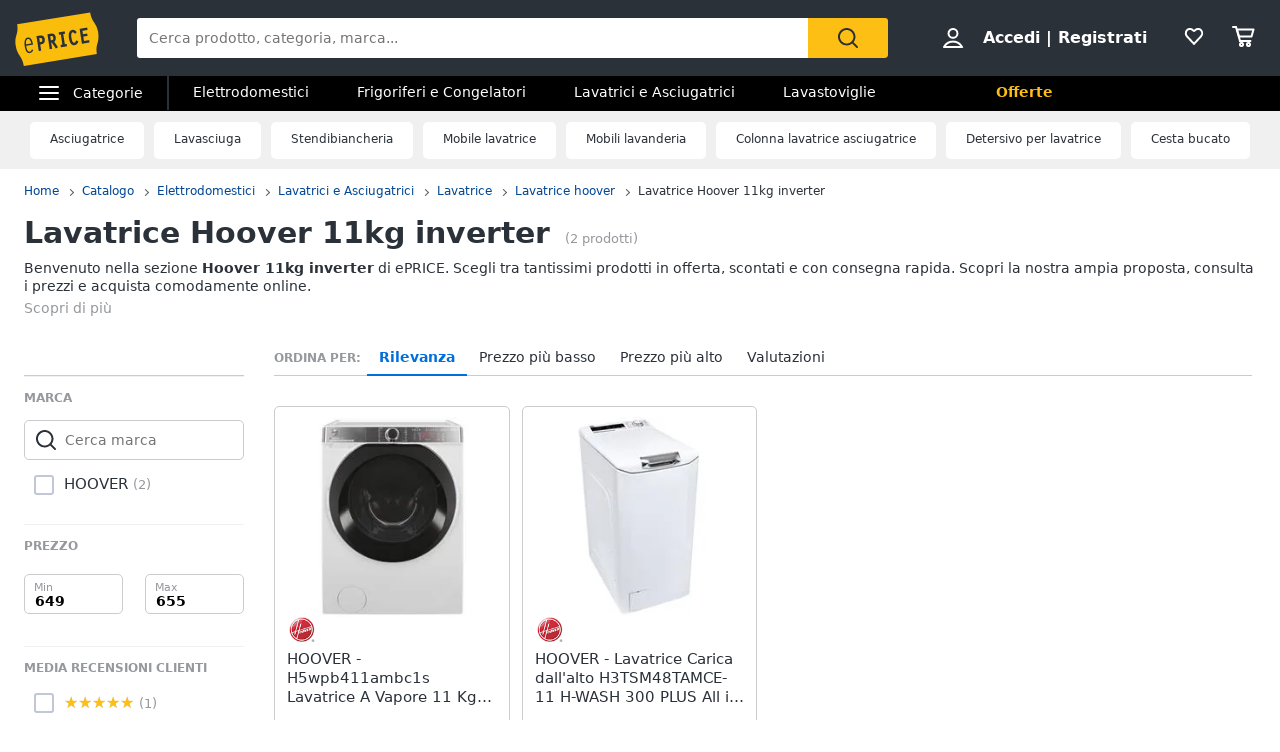

--- FILE ---
content_type: text/html; charset=utf-8
request_url: https://www.eprice.it/pr/hoover-11kg-inverter
body_size: 64874
content:

      <!DOCTYPE html>
      <html lang="it">
        <head>
           
        <!-- Google Tag Manager -->
        <script>(function(w,d,s,l,i){w[l]=w[l]||[];w[l].push({'gtm.start':
          new Date().getTime(),event:'gtm.js'});var f=d.getElementsByTagName(s)[0],
          j=d.createElement(s),dl=l!='dataLayer'?'&l='+l:'';j.async=true;j.src=
          'https://www.googletagmanager.com/gtm.js?id='+i+dl;
          f.parentNode.insertBefore(j,f);
          })(window,document,'script','dataLayer','GTM-WXK85VH');
        </script>
        <!-- // Google Tag Manager -->
        
          
        <!--  ADV  -->
        <link rel="dns-prefetch preconnect" href="https://ads.talkscreativity.com">
        <link rel="dns-prefetch preconnect" href="https://www.googletagservices.com">
        <link rel="dns-prefetch preconnect" href="https://securepubads.g.doubleclick.net">
        <link rel="dns-prefetch preconnect" href="https://googleads.g.doubleclick.net">
        <link rel="dns-prefetch preconnect" href="https://tpc.googlesyndication.com">
        <link rel="dns-prefetch preconnect" href="https://pagead2.googlesyndication.com">
        <link rel="preload" href="https://www.googletagservices.com/tag/js/gpt.js" as="script">
        <link rel="preload" href="https://pagead2.googlesyndication.com/pagead/js/adsbygoogle.js" as="script">        
        <script async="async" src="https://www.googletagservices.com/tag/js/gpt.js"></script>        
        <!--  // ADV  -->        
        
          
      <script
        defer
        data-domain="eprice.it"
        src="https://plausible.io/js/script.file-downloads.hash.outbound-links.pageview-props.revenue.tagged-events.js"
      ></script>
      <script>
        window.plausible =
          window.plausible ||
          function () {
            ;(window.plausible.q = window.plausible.q || []).push(arguments)
          }
      </script>
      
          <title data-react-helmet="true">Hoover 11kg inverter: prezzi e offerte su ePRICE</title>
          <meta data-react-helmet="true" name="description" content="Scopri su ePRICE la sezione Hoover 11kg inverter e acquista online. Trova i migliori prezzi e le offerte in corso. Consegna rapida e pagamento sicuro."/><meta data-react-helmet="true" name="robots" content="INDEX,FOLLOW"/><meta data-react-helmet="true" property="og:title" content="Hoover 11kg inverter: prezzi e offerte su ePRICE"/><meta data-react-helmet="true" property="og:description" content="Scopri su ePRICE la sezione Hoover 11kg inverter e acquista online. Trova i migliori prezzi e le offerte in corso. Consegna rapida e pagamento sicuro."/>
          <link data-react-helmet="true" rel="canonical" href="https://www.eprice.it/pr/hoover-11kg-inverter"/><link data-react-helmet="true" rel="prev" href="https://www.eprice.it/pr/hoover-11kg-inverter"/><link data-react-helmet="true" rel="next" href="https://www.eprice.it/pr/hoover-11kg-inverter?pp=2"/>
          <meta charSet="utf-8" />
          <meta name="viewport" content="width=device-width, initial-scale=1.0, maximum-scale=1.0, user-scalable=0" />
          <meta name="google" content="notranslate" />
          <link rel="shortcut icon" href="https://images.eprice.it/layout/images//mobile/ico_menu/favicon.ico" type="image/x-icon">
          
        <link rel="preconnect" href="https://cs.iubenda.com/">
        <link rel="preconnect" href="https://cdn.iubenda.com/">
        <script type="text/javascript">
          var _iub = _iub || [];
          _iub.csConfiguration = {
            "askConsentAtCookiePolicyUpdate": true,
            "enableRemoteConsent": true,
            "perPurposeConsent": true,
            "promptToAcceptOnBlockedElements": true,
            "siteId": 3661441,
            "gdprAppliesGlobally": false,
            "cookiePolicyId": 39594455,
            "lang": "it",
            "banner": {
              "acceptButtonColor": "#FDBF14",
              "acceptButtonDisplay": true,
              "backgroundOverlay": true,
              "closeButtonDisplay": false,
              "customizeButtonColor": "#212121",
              "customizeButtonDisplay": true,
              "explicitWithdrawal": true,
              "fontSizeBody": "13px",
              "listPurposes": true,
              "logo": null,
              "ownerName": "ePRICE IT",
              "position": "bottom",
              "prependOnBody": true,
              "rejectButtonColor": "#212121",
              "rejectButtonDisplay": true,
              "showTitle": false,
              "acceptButtonCaption": "Accetta e chiudi",
              "customizeButtonCaption": "Opzioni cookie",
              "rejectButtonCaption": "Continua senza accettare"
            }
          }
        </script>
        <script type="text/javascript" src="//cs.iubenda.com/sync/3661441.js"></script>
        <script type="text/javascript" src="//cdn.iubenda.com/cs/iubenda_cs.js" charset="UTF-8" async></script>
        
          
          <link rel="preload" href="//static.eprice.it/assets/prd/listing/dist/main.bee2b98c227f45432c6d.css" as="style" />
<link rel="preload" href="//static.eprice.it/assets/prd/listing/dist/eprice_it-web-templates-algolia.64df530a94126a093b86.css" as="style" />
<link rel="preload" href="//static.eprice.it/assets/prd/listing/dist/966.6dd437b633a88ad1a50b.css" as="style" />
<link rel="preload" href="//static.eprice.it/assets/prd/listing/dist/views-Product.fbcd8153078a290d841b.css" as="style" />
<link rel="preload" href="//static.eprice.it/assets/prd/listing/dist/eprice_it-web-components-breadcrumb.5e0de59a63461fc67194.css" as="style" />
<link rel="preload" href="//static.eprice.it/assets/prd/listing/dist/eprice_it-web-components-filter-active.0ae89add3d1683fe4ec3.css" as="style" />
<link rel="preload" href="//static.eprice.it/assets/prd/listing/dist/eprice_it-web-components-filter-list.88faa77f976666b870ba.css" as="style" />
<link rel="preload" href="//static.eprice.it/assets/prd/listing/dist/eprice_it-web-components-navigation-sort.6fdeff96fa4289b6a58c.css" as="style" />
<link rel="preload" href="//static.eprice.it/assets/prd/listing/dist/eprice_it-web-components-paginator.090aaf836133aa1c2f8a.css" as="style" />
<link rel="preload" href="//static.eprice.it/assets/prd/listing/dist/eprice_it-web-components-links-borded.5ea59dbbd33af2bae2cc.css" as="style" />
          <link data-chunk="main" rel="stylesheet" href="//static.eprice.it/assets/prd/listing/dist/main.bee2b98c227f45432c6d.css">
<link data-chunk="eprice_it-web-templates-algolia" rel="stylesheet" href="//static.eprice.it/assets/prd/listing/dist/eprice_it-web-templates-algolia.64df530a94126a093b86.css">
<link data-chunk="views-Product" rel="stylesheet" href="//static.eprice.it/assets/prd/listing/dist/966.6dd437b633a88ad1a50b.css">
<link data-chunk="views-Product" rel="stylesheet" href="//static.eprice.it/assets/prd/listing/dist/views-Product.fbcd8153078a290d841b.css">
<link data-chunk="eprice_it-web-components-breadcrumb" rel="stylesheet" href="//static.eprice.it/assets/prd/listing/dist/eprice_it-web-components-breadcrumb.5e0de59a63461fc67194.css">
<link data-chunk="eprice_it-web-components-filter-active" rel="stylesheet" href="//static.eprice.it/assets/prd/listing/dist/eprice_it-web-components-filter-active.0ae89add3d1683fe4ec3.css">
<link data-chunk="eprice_it-web-components-filter-list" rel="stylesheet" href="//static.eprice.it/assets/prd/listing/dist/eprice_it-web-components-filter-list.88faa77f976666b870ba.css">
<link data-chunk="eprice_it-web-components-navigation-sort" rel="stylesheet" href="//static.eprice.it/assets/prd/listing/dist/eprice_it-web-components-navigation-sort.6fdeff96fa4289b6a58c.css">
<link data-chunk="eprice_it-web-components-paginator" rel="stylesheet" href="//static.eprice.it/assets/prd/listing/dist/eprice_it-web-components-paginator.090aaf836133aa1c2f8a.css">
<link data-chunk="eprice_it-web-components-links-borded" rel="stylesheet" href="//static.eprice.it/assets/prd/listing/dist/eprice_it-web-components-links-borded.5ea59dbbd33af2bae2cc.css">

          <meta name="theme-color" content="#000000" />

          <meta name="apple-itunes-app" content="app-id=929989869" />
          <meta name="google-play-app" content="app-id=it.eprice.mobileapp" />
          <link rel="apple-touch-icon" href="https://images.eprice.it/layout/images/app/512x512-logo-eprice.jpg" />
          <link rel="android-touch-icon" href="https://images.eprice.it/layout/images/app/512x512-logo-eprice.jpg" />
        </head>
        <body className="tkst1">
          <div id="root"><script type="application/ld+json">{"@context":"https://schema.org","@type":"WebSite","url":"https://www.eprice.it/","potentialAction":{"@type":"SearchAction","target":"https://www.eprice.it/sa/?qs={search_term_string}&meta=searchbox","query-input":"required name=search_term_string"}}</script><script type="application/ld+json">{"@context":"https://schema.org","@type":"Organization","url":"https://www.eprice.it","logo":"https://images.eprice.it/layout/images/logo.png"}</script><header class="ep_SiteHeader"><div style="display:none"><div></div></div><div class="ep_headerTop"><div class="ep_icoBurger" role="presentation"><div class="ep_icoBurger_inner"></div></div><a href="/" class="ep_contLogo"><svg class="ep_logoEprice " width="65" height="42" viewBox="0 0 65 42"><g fill="none" fill-rule="evenodd"><path fill="#FBBD0B" d="M58.384.53L2.24 9.652c1.286 8.01-2.387 8.606-1.101 16.615 1.286 8.01 4.96 7.413 6.245 15.422l56.145-9.12c-1.287-8.009 2.387-8.605 1.1-16.614C63.343 7.944 59.67 8.54 58.384.53"></path><path fill="#2B3139" d="M56.406 14.037l-.282-1.838-5.839.985 1.76 11.486 5.84-.986-.282-1.84-3.957.667-.514-3.356 3.265-.55-.282-1.841-3.265.551-.4-2.61 3.956-.668zm-8.778 8.027l-.175.439a3.145 3.145 0 0 1-.528.907c-.222.251-.466.412-.742.459a.994.994 0 0 1-.842-.223c-.766-.577-1.2-2.49-1.336-3.502-.106-.684-.237-1.773-.125-2.672.055-.45.17-.843.344-1.11.178-.267.38-.424.733-.489.285-.046.518.014.754.155.232.142.455.374.643.646l.271.392 1.47-1.278-.256-.34c-.735-1.005-1.826-1.697-3.172-1.462-.753.124-1.352.478-1.774.969-.634.738-.88 1.724-.96 2.708-.077.987.019 1.992.144 2.806.167 1.077.475 2.462 1.127 3.576.327.555.745 1.05 1.294 1.375.545.326 1.215.465 1.963.338l.011-.001c1.351-.227 2.244-1.263 2.718-2.452l.159-.394-.371-.183-1.35-.664zm-13.182-4.32l1.379-.233 1.197 7.806-1.379.234.282 1.84 4.657-.787-.282-1.84-1.396.235-1.196-7.805 1.395-.236-.283-1.839-4.656.786.282 1.84zm-4.558 3.586c-.139.263-.319.396-.658.462l-1.076.181-.473-3.087.83-.14c.465-.078.776-.022.98.127.207.15.398.45.496 1.077.102.658.036 1.115-.1 1.38zm1.874.404c.234-.668.262-1.4.154-2.11-.161-1.055-.65-1.825-1.26-2.284-.611-.458-1.323-.619-1.951-.514l-3.188.539 1.761 11.485 1.883-.318-.724-4.72.452-.077 3.149 4.676 1.559-1.133-2.802-4.172a2.98 2.98 0 0 0 .967-1.372zm-10.32.97c-.146.274-.347.43-.715.507l-1.005.18-.473-3.082.754-.126c.488-.083.822-.015 1.047.148.225.162.414.463.505 1.042.095.606.03 1.052-.113 1.33zm-1.706-4.364l-2.65.448 1.76 11.485 1.883-.317-.724-4.72 1.106-.188a2.774 2.774 0 0 0 1.946-1.296c.433-.707.591-1.638.427-2.705-.149-.987-.563-1.78-1.233-2.259-.667-.479-1.538-.614-2.515-.448zM10.526 20.985c1.55-.265 2.248 1.797 2.579 3.417l-4.075.735c-.138-1.655-.05-3.858 1.496-4.152m1.412 9.755c-1.954.353-2.562-2.976-2.78-4.495l4.134-.746 1.12-.2c-.33-2.314-1.266-5.885-4.028-5.415v-.002a.07.07 0 0 0-.015.003c-.006 0-.011.001-.017.003-2.754.526-2.645 4.246-2.314 6.56.33 2.303 1.271 5.895 4.057 5.393 1.219-.22 2.032-1.19 2.5-2.404l-.976-.504c-.298.789-.848 1.658-1.68 1.807"></path></g></svg></a><div class="ep_headerRight ep_vContCenter"><section class="ep_userBox ep_vContCenter undefined" role="presentation"><svg class="ep_icoUser ep_a_hideMobile" width="24" height="24" fill="none" viewBox="0 0 24 24"><path d="M3.02439 21C3.01758 21 3.0104 20.9996 3.00308 20.9989L3.00029 20.9947C3.00011 20.9918 3 20.9888 3 20.9855C3 20.9821 3.00012 20.9789 3.00031 20.9759L3.01958 20.9414C4.89569 17.5793 8.37056 15.5604 12 15.5604C15.6294 15.5604 19.1043 17.5793 20.9804 20.9414L20.9966 20.9704C20.9961 20.9706 20.9957 20.9708 20.9953 20.971C20.9559 20.9905 20.9121 21 20.878 21H3.02439ZM12.0002 11.8212C9.51893 11.8212 7.5368 9.84437 7.5368 7.41062C7.5368 4.97687 9.51893 3 12.0002 3C14.4815 3 16.4636 4.97687 16.4636 7.41062C16.4636 9.84437 14.4815 11.8212 12.0002 11.8212Z" stroke="#2A3139" stroke-width="2"></path></svg><strong><a href="/pgr/accedi" class="ep_actionLink">Accedi</a><span class="ep_a_hideMobile"><span class="ep_pipe">|</span><a href="/pgr/registrati" class="ep_actionLink">Registrati</a></span></strong></section><a href="/pgr/preferiti" class="ep_wishBox"><svg class="ep_icoWish ep_icoWish " width="24" height="24" fill="none" viewBox="0 0 24 24"><path d="M5.12648 6.02927L5.1407 6.01464C5.83986 5.28052 6.8122 4.92499 7.83323 4.92499C8.99935 4.92499 10.1465 5.35397 11.0258 6.27714L11.2758 6.53964C11.6316 6.91326 12.2132 6.95483 12.6186 6.63562L12.9519 6.37312C12.9893 6.34368 13.0245 6.3116 13.0574 6.27714C13.8727 5.42108 15.0294 4.92499 16.1666 4.92499C17.1876 4.92499 18.1599 5.28052 18.8591 6.01464L18.8733 6.02927C20.5633 7.73278 20.5849 10.6227 18.9314 12.4346L11.9999 19.88L5.06514 12.4311C5.05793 12.4233 5.0506 12.4157 5.04314 12.4082C3.36582 10.7175 3.4104 7.75908 5.12648 6.02927Z" stroke="#2A3139" stroke-width="2" stroke-linecap="round" stroke-linejoin="round"></path></svg></a><a href="/pgr/carrello" class="ep_cartBox"><svg class="ep_icoCart " width="25" height="24" fill="none" viewBox="0 0 25 24"><circle cx="10.5" cy="20.5" r="1.5" stroke="#2A3139" stroke-width="2" stroke-linejoin="round"></circle><circle cx="17.5" cy="20.5" r="1.5" stroke="#2A3139" stroke-width="2" stroke-linejoin="round"></circle><path d="M22.5 5.5H6L8 12.5H20.5L22.5 5.5Z" stroke="#2A3139" stroke-width="2" stroke-linecap="round" stroke-linejoin="round"></path><path d="M2 3H5" stroke="#2A3139" stroke-width="2" stroke-linecap="round" stroke-linejoin="round"></path><path d="M5 3L9 17" stroke="#2A3139" stroke-width="2" stroke-linecap="round" stroke-linejoin="round"></path><path d="M9 17H19.5" stroke="#2A3139" stroke-width="2" stroke-linecap="round" stroke-linejoin="round"></path></svg></a></div><form class="ep_siteSearch" action="/sa/"><div class="ep_rootAutoComplete"><input type="text" placeholder="Cerca prodotto, categoria, marca..." name="qs" autoComplete="off" value=""/></div><button class="ep_contIcoSearch ep_vContCenter" type="submit"><svg class="ep_icoSearch " width="24" height="24" viewBox="0 0 24 24"><path d="M21.727 20.448l-4.187-4.201c1.184-1.553 1.912-3.47 1.912-5.389 0-2.374-.91-4.566-2.549-6.21C15.174 2.913 12.99 2 10.714 2c-2.275 0-4.55.913-6.188 2.557-3.368 3.38-3.368 8.95 0 12.329 1.729 1.735 3.913 2.557 6.188 2.557 1.912 0 3.823-.64 5.37-1.918l4.187 4.201c.182.183.455.274.728.274.273 0 .546-.091.728-.274.364-.274.364-.913 0-1.278zM5.982 15.516c-2.64-2.648-2.64-6.94 0-9.498C7.165 4.74 8.894 4.01 10.714 4.01c1.82 0 3.459.73 4.733 2.01 1.274 1.278 2.002 2.922 2.002 4.748 0 1.827-.728 3.47-2.002 4.749-2.64 2.648-6.917 2.648-9.465 0z"></path></svg></button></form></div><div class="ep_subHeader"><div class="ep_linkCatCont"><div class="ep_linkCategorie ep_vContCenter ep_a_hideMobile" role="presentation"><div class="ep_icoBurger"><div class="ep_icoBurger_inner"></div></div><span>Categorie</span></div><section id="ep_menuPanel"><span class="ep_mask" role="presentation"></span><nav class="ep_menuRoot"><div class="ep_step" style="margin-left:-100%"><div class="ep_topMenuPanel"><a href="/pgr/accedi" class="ep_actionLink">Accedi</a><a href="/pgr/registrati" class="ep_actionLink">Registrati</a><div class="ep_contBtn"><a href="/pgr/offerte" class="ep_btn v_transparent ep_a_white">Offerte</a></div><span class="ep_closeMenuPanel" role="presentation"><svg class="ep_icoClose " width="24" height="24" viewBox="0 0 24 24"><path fill="#2A3139" fill-rule="evenodd" d="M6.697 4.575c-.39-.39-1.119-.295-1.627.213-.507.507-.602 1.235-.212 1.626l5.633 5.632L5 17.5c-.355.355-.367 1.276.141 1.783.508.508 1.207.632 1.562.277l5.65-5.65 5.233 5.232c.39.39 1.119.295 1.627-.212.507-.508.602-1.236.212-1.627l-5.233-5.232 5.368-5.368c.355-.355.23-1.054-.277-1.562s-1.207-.631-1.562-.276l-5.386 5.35-5.638-5.64z" clip-rule="evenodd"></path></svg></span></div><ul class="ep_menuListCat"><li class="ep_showSubMenu ep_active" role="presentation"><svg class="ep_icoElettrodomestici ep_ico" width="32" height="32" viewBox="0 0 32 32"><path d="M23.3899 9C23.9422 9 24.3899 8.55228 24.3899 8C24.3899 7.44772 23.9422 7 23.3899 7C22.8376 7 22.3899 7.44772 22.3899 8C22.3899 8.55228 22.8376 9 23.3899 9Z" fill="#95989C"></path><path d="M20 9C20.5523 9 21 8.55228 21 8C21 7.44772 20.5523 7 20 7C19.4477 7 19 7.44772 19 8C19 8.55228 19.4477 9 20 9Z" fill="#95989C"></path><path fill-rule="evenodd" clip-rule="evenodd" d="M26 4H6V28H26V4ZM4 2V30H28V2H4Z" fill="#95989C"></path><path fill-rule="evenodd" clip-rule="evenodd" d="M16 23C18.2091 23 20 21.2091 20 19C20 16.7909 18.2091 15 16 15C13.7909 15 12 16.7909 12 19C12 21.2091 13.7909 23 16 23ZM16 25C19.3137 25 22 22.3137 22 19C22 15.6863 19.3137 13 16 13C12.6863 13 10 15.6863 10 19C10 22.3137 12.6863 25 16 25Z" fill="#95989C"></path><path d="M8 8C8 7.44772 8.44772 7 9 7H13C13.5523 7 14 7.44772 14 8V8C14 8.55228 13.5523 9 13 9H9C8.44772 9 8 8.55228 8 8V8Z" fill="#95989C"></path></svg>Elettrodomestici</li><li class="ep_showSubMenu " role="presentation"><svg class="ep_icoInformatica ep_ico" width="33" height="32" viewBox="0 0 33 32"><path fill-rule="evenodd" clip-rule="evenodd" d="M27 8H7V20H27V8ZM5 6V22H29V6H5Z" fill="#95989C"></path><path fill-rule="evenodd" clip-rule="evenodd" d="M2 24L32 24V26L2 26V24Z" fill="#95989C"></path></svg>Informatica</li><li class="ep_showSubMenu " role="presentation"><svg class="ep_icoTelefonia ep_ico" width="33" height="32" viewBox="0 0 33 32"><path fill-rule="evenodd" clip-rule="evenodd" d="M24.3 3.82858H10.3L10.3 27.8286H24.3V3.82858ZM10.3 1.82858C9.19548 1.82858 8.30005 2.72401 8.30005 3.82858V27.8286C8.30005 28.9332 9.19548 29.8286 10.3 29.8286H24.3C25.4046 29.8286 26.3 28.9332 26.3 27.8286V3.82858C26.3 2.72401 25.4046 1.82858 24.3 1.82858H10.3Z" fill="#95989C"></path><path d="M19 24C19 25.1046 18.1046 26 17 26C15.8954 26 15 25.1046 15 24C15 22.8954 15.8954 22 17 22C18.1046 22 19 22.8954 19 24Z" fill="#95989C"></path></svg>Telefonia</li><li class="ep_showSubMenu " role="presentation"><svg class="ep_icoAudio ep_ico" width="33" height="32" viewBox="0 0 33 32"><path fill-rule="evenodd" clip-rule="evenodd" d="M29 5H5V21H29V5ZM3 3V23H31V3H3Z" fill="#95989C"></path><path fill-rule="evenodd" clip-rule="evenodd" d="M18 22L18 26L16 26L16 22L18 22Z" fill="#95989C"></path><path fill-rule="evenodd" clip-rule="evenodd" d="M8 26L26 26V28L8 28V26Z" fill="#95989C"></path></svg>Tv e Home Cinema</li><li class="ep_showSubMenu " role="presentation"><svg class="ep_icoMenuDefault ep_ico" width="32" height="32" viewBox="0 0 32 32"><path fill-rule="evenodd" clip-rule="evenodd" d="M10.9502 13.2985L16.5018 15.2964L22.052 13.2985L29 15.7981L16.5011 20.2919L4.00216 15.7981L10.9502 13.2985ZM10.9501 14.8927L8.43451 15.7977L16.5011 18.6979L24.5677 15.7977L22.0521 14.8927L16.5019 16.8906L10.9501 14.8927ZM16.5 12.4004L8.43082 9.49727L16.5 6.59413L24.5692 9.49727L16.5 12.4004ZM16.5 13.9945L29 9.49727L16.5 5L4 9.49727L16.5 13.9945ZM29 22.5027L22.0574 20.0062L16.5014 22.004L10.9455 20.0062L4.00288 22.5027L16.5014 26.9995L16.5 27H16.5029L16.5014 26.9995L29 22.5027ZM16.5014 25.4054L24.5682 22.5031L22.0574 21.6002L16.5014 23.598L10.9455 21.6002L8.43472 22.5031L16.5014 25.4054ZM16.5 20.2915L16.5011 20.2919L16.5025 20.2914L16.5 20.2915Z" fill="#95989C"></path></svg>Smart home</li><li class="ep_showSubMenu " role="presentation"><svg class="ep_icoVideogiochi ep_ico" width="32" height="32" viewBox="0 0 32 32"><path fill-rule="evenodd" clip-rule="evenodd" d="M3.13692 15.1631C3.76052 12.4348 6.18745 10.5 8.98607 10.5H23.901C26.761 10.5 29.2235 12.5188 29.7844 15.3233L31.1773 22.2875C31.9753 26.2774 28.9235 30 24.8545 30C22.1207 30 19.684 28.276 18.7741 25.698L17.5562 22.2473C17.3982 21.7995 16.9749 21.5 16.5 21.5C16.0251 21.5 15.6018 21.7995 15.4437 22.2473L14.2632 25.592C13.331 28.2335 10.8342 30 8.03303 30C3.78991 30 0.646785 26.0574 1.59226 21.9209L3.13692 15.1631ZM8.98607 12.5C7.12032 12.5 5.50237 13.7899 5.08664 15.6087L3.54197 22.3666C2.88271 25.2509 5.07436 28 8.03303 28C9.98627 28 11.7272 26.7683 12.3773 24.9264L13.5578 21.5817C13.998 20.3342 15.1771 19.5 16.5 19.5C17.8228 19.5 19.0019 20.3342 19.4422 21.5817L20.6601 25.0324C21.2878 26.8108 22.9686 28 24.8545 28C27.6614 28 29.7666 25.4321 29.2161 22.6797L27.8233 15.7155C27.4493 13.8458 25.8077 12.5 23.901 12.5H8.98607Z" fill="#95989C"></path><path fill-rule="evenodd" clip-rule="evenodd" d="M13.2531 2.00067C13.3436 2.00098 13.4263 2.00126 13.5 2.00126L23.3332 2.00126V4.00126L13.5 4.00126C13.4208 4.00126 13.3349 4.00102 13.2433 4.00077C12.4342 3.99854 11.1753 3.99507 10.0697 4.14249C9.44577 4.22568 8.96274 4.34649 8.66237 4.49193C8.58051 4.53157 8.53019 4.56306 8.50057 4.58491C8.50494 4.897 8.53381 5.07454 8.56755 5.17762C8.59197 5.2522 8.60923 5.26384 8.62533 5.2747C8.62623 5.2753 8.62713 5.27591 8.62803 5.27653C8.67366 5.30782 8.80542 5.37468 9.13153 5.42584C9.4535 5.47635 9.89288 5.50126 10.5 5.50126H17.8332V11H15.8332V7.50126H10.5C9.85712 7.50126 9.2965 7.47618 8.82159 7.40168C8.35083 7.32783 7.88884 7.19469 7.49697 6.92598C6.61253 6.31951 6.5 5.33778 6.5 4.50126C6.5 3.52608 7.21563 2.97034 7.79076 2.69185C8.38101 2.40605 9.11673 2.25186 9.80533 2.16004C11.057 1.99315 12.4579 1.99794 13.2531 2.00067ZM8.46305 4.62006C8.46198 4.61991 8.46509 4.6148 8.47556 4.60518C8.46935 4.61539 8.46411 4.62021 8.46305 4.62006Z" fill="#95989C"></path><path d="M23.8333 16C23.8333 16.5523 23.3855 17 22.8333 17C22.281 17 21.8333 16.5523 21.8333 16C21.8333 15.4477 22.281 15 22.8333 15C23.3855 15 23.8333 15.4477 23.8333 16Z" fill="#95989C"></path><path fill-rule="evenodd" clip-rule="evenodd" d="M22.8333 15.2C22.3915 15.2 22.0333 15.5582 22.0333 16C22.0333 16.4418 22.3915 16.8 22.8333 16.8C23.2751 16.8 23.6333 16.4418 23.6333 16C23.6333 15.5582 23.2751 15.2 22.8333 15.2ZM21.6333 16C21.6333 15.3373 22.1706 14.8 22.8333 14.8C23.496 14.8 24.0333 15.3373 24.0333 16C24.0333 16.6628 23.496 17.2 22.8333 17.2C22.1706 17.2 21.6333 16.6628 21.6333 16Z" fill="#95989C"></path><path d="M23.8333 20C23.8333 20.5523 23.3855 21 22.8333 21C22.281 21 21.8333 20.5523 21.8333 20C21.8333 19.4477 22.281 19 22.8333 19C23.3855 19 23.8333 19.4477 23.8333 20Z" fill="#95989C"></path><path fill-rule="evenodd" clip-rule="evenodd" d="M22.8333 19.2C22.3915 19.2 22.0333 19.5582 22.0333 20C22.0333 20.4418 22.3915 20.8 22.8333 20.8C23.2751 20.8 23.6333 20.4418 23.6333 20C23.6333 19.5582 23.2751 19.2 22.8333 19.2ZM21.6333 20C21.6333 19.3373 22.1706 18.8 22.8333 18.8C23.496 18.8 24.0333 19.3373 24.0333 20C24.0333 20.6628 23.496 21.2 22.8333 21.2C22.1706 21.2 21.6333 20.6628 21.6333 20Z" fill="#95989C"></path><path d="M20.8333 17C21.3855 17 21.8333 17.4477 21.8333 18C21.8333 18.5523 21.3855 19 20.8333 19C20.281 19 19.8333 18.5523 19.8333 18C19.8333 17.4477 20.281 17 20.8333 17Z" fill="#95989C"></path><path fill-rule="evenodd" clip-rule="evenodd" d="M20.0333 18C20.0333 18.4418 20.3915 18.8 20.8333 18.8C21.2751 18.8 21.6333 18.4418 21.6333 18C21.6333 17.5582 21.2751 17.2 20.8333 17.2C20.3915 17.2 20.0333 17.5582 20.0333 18ZM20.8333 19.2C20.1706 19.2 19.6333 18.6628 19.6333 18C19.6333 17.3373 20.1706 16.8 20.8333 16.8C21.496 16.8 22.0333 17.3373 22.0333 18C22.0333 18.6628 21.496 19.2 20.8333 19.2Z" fill="#95989C"></path><path d="M24.8333 17C25.3855 17 25.8333 17.4477 25.8333 18C25.8333 18.5523 25.3855 19 24.8333 19C24.281 19 23.8333 18.5523 23.8333 18C23.8333 17.4477 24.281 17 24.8333 17Z" fill="#95989C"></path><path fill-rule="evenodd" clip-rule="evenodd" d="M24.0333 18C24.0333 18.4418 24.3915 18.8 24.8333 18.8C25.2751 18.8 25.6333 18.4418 25.6333 18C25.6333 17.5582 25.2751 17.2 24.8333 17.2C24.3915 17.2 24.0333 17.5582 24.0333 18ZM24.8333 19.2C24.1706 19.2 23.6333 18.6628 23.6333 18C23.6333 17.3373 24.1706 16.8 24.8333 16.8C25.496 16.8 26.0333 17.3373 26.0333 18C26.0333 18.6628 25.496 19.2 24.8333 19.2Z" fill="#95989C"></path><path fill-rule="evenodd" clip-rule="evenodd" d="M9.83325 15C10.3855 15 10.8333 15.4477 10.8333 16L10.8333 20C10.8333 20.5523 10.3855 21 9.83325 21C9.28097 21 8.83325 20.5523 8.83325 20L8.83325 16C8.83325 15.4477 9.28097 15 9.83325 15Z" fill="#95989C"></path><path fill-rule="evenodd" clip-rule="evenodd" d="M6.83325 18C6.83325 17.4477 7.28097 17 7.83325 17H11.8333C12.3855 17 12.8333 17.4477 12.8333 18C12.8333 18.5523 12.3855 19 11.8333 19H7.83325C7.28097 19 6.83325 18.5523 6.83325 18Z" fill="#95989C"></path></svg>Videogiochi</li><li class="ep_showSubMenu " role="presentation"><svg class="ep_icoAudio ep_ico" width="32" height="32" viewBox="0 0 32 32"><path d="M25.9211 15.1803C25.75 10.0984 21.3707 6 16 6C10.6293 6 6.25 10.0984 6.07895 15.1803C4.33366 15.3443 3 16.7544 3 18.459V22.7213C3 24.5246 4.53947 26 6.42105 26H10.1842V15.1803H8.81579C8.98684 11.5403 12.1339 8.62295 16 8.62295C19.8661 8.62295 23.0132 11.5405 23.1842 15.1803H21.8158V26H25.5789C27.4605 26 29 24.5246 29 22.7213V18.459C29 16.7544 27.6663 15.3443 25.9211 15.1803ZM7.44737 23.377H6.42105C6.04419 23.377 5.73684 23.0825 5.73684 22.7213V18.459C5.73684 18.0978 6.0442 17.8033 6.42105 17.8033H7.44737V23.377ZM26.2632 22.7213C26.2632 23.0825 25.9558 23.377 25.5789 23.377H24.5526V17.8033H25.5789C25.9558 17.8033 26.2632 18.0978 26.2632 18.459V22.7213Z" fill="#95989C"></path></svg>Audio e musica</li><li class="ep_showSubMenu " role="presentation"><svg class="ep_icoClima ep_ico" width="33" height="32" viewBox="0 0 33 32"><path fill-rule="evenodd" clip-rule="evenodd" d="M20 13H2V11H20V13Z" fill="#95989C"></path><path d="M24 12C24 12.5523 23.5523 13 23 13C22.4477 13 22 12.5523 22 12C22 11.4477 22.4477 11 23 11C23.5523 11 24 11.4477 24 12Z" fill="#95989C"></path><path d="M28 12C28 12.5523 27.5523 13 27 13C26.4477 13 26 12.5523 26 12C26 11.4477 26.4477 11 27 11C27.5523 11 28 11.4477 28 12Z" fill="#95989C"></path><path fill-rule="evenodd" clip-rule="evenodd" d="M3 6H30V15H27.7323C28.6032 15.5106 29.3444 16.1947 29.8996 17H30H32V15V6V4H30H3H1V6V15V17H3H18.1004C18.6556 16.1947 19.3968 15.5106 20.2677 15H3V6Z" fill="#95989C"></path><path d="M28.3537 17.8538L27.6462 17.1463L25.2925 19.5H24.5V18.7075L26.8537 16.3538L26.1462 15.6463L24.5 17.2925V15H23.5V17.2925L21.8538 15.6463L21.1463 16.3538L23.5 18.7075V19.5H22.7075L20.3538 17.1463L19.6463 17.8538L21.2925 19.5H19V20.5H21.2925L19.6463 22.1462L20.3538 22.8537L22.7075 20.5H23.5V21.2925L21.1463 23.6462L21.8538 24.3537L23.5 22.7075V25H24.5V22.7075L26.1462 24.3537L26.8537 23.6462L24.5 21.2925V20.5H25.2925L27.6462 22.8537L28.3537 22.1462L26.7075 20.5H29V19.5H26.7075L28.3537 17.8538Z" fill="#95989C"></path></svg>Clima</li><li class="ep_showSubMenu " role="presentation"><svg class="ep_icoArredo ep_ico" width="32" height="32" viewBox="0 0 32 32"><path fill="#95989C" d="M32,15.4c-0.2-2-1.8-3.5-3.7-3.6h-0.2V9.7c0-2.1-1.6-3.7-3.6-3.7H7.6c-2,0-3.6,1.7-3.6,3.7v2.1H3.7 c-1.9,0.1-3.5,1.6-3.7,3.6c-0.2,1.6,0.7,3.2,2.1,3.9v2.1c0,1.2,0.7,2.3,1.8,2.8V26c0,0.6,0.4,1,1,1c0.5,0,1-0.5,1-1v-1.5h20.1v1.4 c0,0.6,0.4,1,1,1c0.5,0,1-0.5,1-1v-1.7c1.1-0.5,1.8-1.6,1.8-2.8v-2.1C31.3,18.6,32.1,17,32,15.4z M5.9,9.7C5.9,8.8,6.7,8,7.6,8h16.8 c0.4,0,0.9,0.2,1.2,0.5c0.3,0.3,0.5,0.8,0.5,1.2v2.8c-0.2,0.1-0.4,0.3-0.5,0.5c-0.4,0.4-0.7,0.8-0.9,1.3H7.3 c-0.2-0.5-0.5-0.9-0.9-1.3c-0.2-0.2-0.3-0.3-0.5-0.5L5.9,9.7z M24.4,16.3v2H7.6v-2H24.4z M28.6,17.6c-0.4,0.1-0.8,0.5-0.8,1v2.8 c0,0.6-0.4,1-1,1H5.1c-0.5,0-1-0.5-1-1v-2.8c0-0.5-0.3-0.9-0.8-1c-0.9-0.2-1.5-1.1-1.4-2c0.1-0.9,0.8-1.7,1.7-1.7h0.1 c0.5,0,0.9,0.2,1.3,0.5c0.4,0.3,0.6,0.8,0.6,1.3v3.5c0,0.6,0.5,1,1,1h18.8c0.5,0,1-0.5,1-1v-3.5c0-0.5,0.2-1,0.6-1.3 c0.3-0.4,0.8-0.6,1.3-0.5c0.9,0,1.7,0.8,1.7,1.7C30.1,16.5,29.5,17.4,28.6,17.6z"></path></svg>Arredo</li><li class="ep_showSubMenu " role="presentation"><svg class="ep_icoBrico ep_ico" width="33" height="32" viewBox="0 0 33 32"><path fill-rule="evenodd" clip-rule="evenodd" d="M1 9.35715C1 8.80486 1.44772 8.35715 2 8.35715L7.77778 8.35715C8.33006 8.35715 8.77778 8.80486 8.77778 9.35715C8.77778 9.90943 8.33006 10.3571 7.77778 10.3571L2 10.3571C1.44772 10.3571 1 9.90943 1 9.35715Z" fill="#95989C"></path><path fill-rule="evenodd" clip-rule="evenodd" d="M12.9285 8.07144H10.6428C9.97212 8.07144 9.42847 8.6151 9.42847 9.28573C9.42847 9.95636 9.97212 10.5 10.6428 10.5H12.9285V8.07144ZM10.6428 6.07144C8.86755 6.07144 7.42847 7.51053 7.42847 9.28573C7.42847 11.0609 8.86755 12.5 10.6428 12.5H14.9285V6.07144H10.6428Z" fill="#95989C"></path><path fill-rule="evenodd" clip-rule="evenodd" d="M13.3333 6C13.3333 4.89543 14.2287 4 15.3333 4H29.9999C31.1045 4 31.9999 4.89543 31.9999 6V12.2949C31.9999 13.3995 31.1045 14.2949 29.9999 14.2949L28.467 14.2949L31.9999 19.1931V27.4286H21.6666V23.2713L24.5738 20.1363L20.2402 14.2949H15.3333C14.2287 14.2949 13.3333 13.3995 13.3333 12.2949V6ZM29.9999 6H15.3333V12.2949H21.2468L27.1696 20.2785L23.6666 24.0559V25.4286H29.9999V19.8391L26.8449 15.4649C25.8908 14.1421 26.836 12.2949 28.467 12.2949H29.9999V6Z" fill="#95989C"></path><path fill-rule="evenodd" clip-rule="evenodd" d="M18.2144 16.7857C18.2144 16.2334 18.6621 15.7857 19.2144 15.7857L22.5477 15.7857C23.1 15.7857 23.5477 16.2334 23.5477 16.7857C23.5477 17.338 23.1 17.7857 22.5477 17.7857H19.2144C18.6621 17.7857 18.2144 17.338 18.2144 16.7857Z" fill="#95989C"></path></svg>Brico e Giardinaggio</li><li class="ep_showSubMenu " role="presentation"><svg class="ep_icoSalute ep_ico" width="32" height="32" fill="none" viewBox="0 0 32 32"><path d="M15.2307 30H1.71511C1.3218 30 1 29.6705 1 29.2677V7.29798C1 6.12626 1.92964 5.17424 3.07382 5.17424H13.872C15.0161 5.17424 15.9458 6.12626 15.9458 7.29798V29.2677C15.9458 29.6705 15.624 30 15.2307 30ZM2.43022 28.5353H14.5156V7.29798C14.5156 6.93182 14.2295 6.63889 13.872 6.63889H3.07382C2.71626 6.63889 2.43022 6.93182 2.43022 7.29798V28.5353Z" fill="#95989C"></path><path d="M12.549 6.67551H4.86159C4.46828 6.67551 4.14648 6.34596 4.14648 5.94318V1.73232C4.14648 1.32955 4.46828 1 4.86159 1H12.549C12.9423 1 13.2641 1.32955 13.2641 1.73232V5.94318C13.2641 6.34596 12.9423 6.67551 12.549 6.67551ZM5.5767 5.21086H11.8339V2.46465H5.5767V5.21086Z" fill="#95989C"></path><path d="M15.2307 23.8851H1.71511C1.3218 23.8851 1 23.5556 1 23.1528V12.1313C1 11.7285 1.3218 11.399 1.71511 11.399H15.2307C15.624 11.399 15.9458 11.7285 15.9458 12.1313V23.1528C15.9458 23.5556 15.624 23.8851 15.2307 23.8851ZM2.43022 22.4205H14.5156V12.8636H2.43022V22.4205Z" fill="#95989C"></path><path d="M8.47292 20.3333C8.07961 20.3333 7.75781 20.0038 7.75781 19.601V15.6831C7.75781 15.2803 8.07961 14.9508 8.47292 14.9508C8.86623 14.9508 9.18803 15.2803 9.18803 15.6831V19.5644C9.18803 20.0038 8.86623 20.3333 8.47292 20.3333Z" fill="#95989C"></path><path d="M10.368 18.3561H6.5779C6.18459 18.3561 5.86279 18.0265 5.86279 17.6237C5.86279 17.221 6.18459 16.8914 6.5779 16.8914H10.368C10.7613 16.8914 11.0831 17.221 11.0831 17.6237C11.0831 18.0265 10.7613 18.3561 10.368 18.3561Z" fill="#95989C"></path><path d="M31.2849 30H18.699C18.3057 30 17.9839 29.6705 17.9839 29.2677V22.6402C17.9839 20.2235 19.1638 17.9899 21.1304 16.6717V13.596C21.1304 13.1932 21.4522 12.8636 21.8455 12.8636H28.1384C28.5318 12.8636 28.8536 13.1932 28.8536 13.596V16.6717C30.7844 17.9899 32 20.2601 32 22.6402V29.2677C32 29.6705 31.6782 30 31.2849 30ZM19.4141 28.5354H30.5341V22.6402C30.5341 20.6263 29.4614 18.7222 27.7451 17.697C27.5306 17.5505 27.3876 17.3308 27.3876 17.0745V14.3283H22.5606V17.0745C22.5606 17.3308 22.4176 17.5871 22.203 17.697C20.4868 18.7222 19.4141 20.5897 19.4141 22.6402V28.5354Z" fill="#95989C"></path><path d="M30.3195 13.4861C30.1407 13.4861 29.962 13.4129 29.8189 13.2664L27.8166 11.2159H21.8455C21.4522 11.2159 21.1304 10.8864 21.1304 10.4836C21.1304 10.0808 21.4522 9.75127 21.8455 9.75127H28.1384C28.3172 9.75127 28.496 9.8245 28.639 9.97096L30.8559 12.2412C31.1419 12.5341 31.1419 12.9735 30.8559 13.2664C30.7128 13.4129 30.4983 13.4861 30.3195 13.4861Z" fill="#95989C"></path><path d="M24.992 14.3283C24.5987 14.3283 24.2769 13.9987 24.2769 13.596V10.4836C24.2769 10.0808 24.5987 9.75127 24.992 9.75127C25.3853 9.75127 25.7071 10.0808 25.7071 10.4836V13.596C25.7071 13.9987 25.3853 14.3283 24.992 14.3283Z" fill="#95989C"></path><path d="M27.316 25.3497H22.6677C22.2744 25.3497 21.9526 25.0202 21.9526 24.6174V22.3472C21.9526 21.9444 22.2744 21.6149 22.6677 21.6149H27.2802C27.6735 21.6149 27.9953 21.9444 27.9953 22.3472V24.6174C28.0311 25.0202 27.7093 25.3497 27.316 25.3497ZM23.3829 23.8851H26.5651V23.0795H23.3829V23.8851Z" fill="#95989C"></path></svg>Salute e igiene</li><li class="ep_showSubMenu " role="presentation"><svg class="ep_icoBeauty ep_ico" width="32" height="32" viewBox="0 0 32 32"><path d="M16,20.3c-4.6,0-8.4-4.1-8.4-9.1s3.8-9.1,8.4-9.1c4.6,0,8.4,4.1,8.4,9.1S20.6,20.3,16,20.3z M16,4.1
              c-3.5,0-6.4,3.2-6.4,7.1s2.9,7.1,6.4,7.1c3.5,0,6.4-3.2,6.4-7.1S19.5,4.1,16,4.1z" fill="#95989C"></path><path d="M16,24.5c-6.8,0-12.3-6-12.3-13.4h2c0,6.3,4.6,11.4,10.3,11.4s10.3-5.1,10.3-11.4h2
              C28.3,18.5,22.8,24.5,16,24.5z" fill="#95989C"></path><rect x="15" y="23.5" width="2" height="5.4" fill="#95989C"></rect><rect x="11.4" y="27.9" width="8.9" height="2" fill="#95989C"></rect></svg>Beauty</li><li class="ep_showSubMenu " role="presentation"><svg class="ep_icoGiocattoli ep_ico" width="32" height="32" fill="none" viewBox="0 0 32 32"><path fill-rule="evenodd" clip-rule="evenodd" d="M2.91725 23.7574L2.0639 25.8024L2.06362 25.8022C1.90081 26.1942 2.06081 26.6545 2.42572 26.8323C6.71762 28.935 11.2862 30 16.0021 30C20.7165 30 25.2851 28.9335 29.5784 26.8323C29.9391 26.6561 30.0991 26.1957 29.9363 25.8037L29.0815 23.7588C29.0029 23.5704 28.8584 23.4245 28.6801 23.3516C28.5005 23.2802 28.304 23.2863 28.13 23.3714C27.5335 23.6646 26.93 23.9304 26.3222 24.1781C26.5903 20.0443 25.9868 17.899 25.3215 16.439C26.3054 16.3722 27.2078 15.6869 27.6163 14.6326C28.21 13.1013 28.6268 9.80428 28.3054 6.4983L28.7616 6.31903C28.951 6.24457 29.1026 6.08809 29.1812 5.88602C29.2584 5.68397 29.2542 5.45605 29.1686 5.25855C28.109 2.79575 25.2864 1.50132 22.4596 2.17893C20.0738 2.75028 17.525 4.94078 17.525 9.37118C17.525 10.6808 17.6709 11.5529 17.8323 12.2092H12.0443C11.0506 12.2092 10.2421 13.0813 10.2351 14.1554C8.54825 14.6856 5.66817 17.0604 5.39168 24.0598C4.88078 23.8456 4.37269 23.6161 3.86884 23.3685C3.69483 23.2834 3.49552 23.2758 3.31867 23.3487C3.14041 23.4232 2.99585 23.5691 2.91725 23.7574ZM6.81227 24.6129C7.60661 24.8969 8.40799 25.14 9.21777 25.3481C9.789 22.5678 11.754 20.4133 14.2552 19.7163V16.1338H12.0461C11.5689 16.1338 11.1352 15.9287 10.811 15.599C9.79623 15.7525 6.95281 17.5027 6.81227 24.6129ZM10.6226 25.6704C11.1827 22.9795 13.3876 21.0272 15.9995 21.0272C18.6116 21.0272 20.8166 22.9797 21.378 25.6704C19.6149 26.0229 17.82 26.2022 15.9995 26.2022C14.1791 26.2022 12.384 26.0244 10.6226 25.6704ZM16.3069 16.1351V19.4882C16.2791 19.4866 16.2514 19.4846 16.2236 19.4826C16.1488 19.4773 16.0739 19.4719 15.9982 19.473C15.932 19.473 15.867 19.4773 15.802 19.4817C15.765 19.4841 15.728 19.4866 15.6908 19.4882V16.1351H16.3069ZM12.0444 13.7665H17.8985C18.1063 13.7665 18.2747 13.9489 18.2747 14.1722C18.2747 14.3956 18.1049 14.5779 17.8985 14.5779L12.0444 14.5794C11.8394 14.5794 11.671 14.3971 11.671 14.1737C11.671 13.9489 11.8381 13.7665 12.0444 13.7665ZM26.9077 7.04366C27.1294 9.86813 26.7982 12.7197 26.2901 14.0294L26.2903 14.029C26.0278 14.7066 25.451 14.9466 25.013 14.8828C24.5948 14.8221 24.293 14.4954 24.1527 13.9758C24.1246 13.8619 24.0979 13.7464 24.0839 13.6249C24.0197 13.0794 23.8416 12.6646 23.685 12.2999L23.6825 12.294L23.6823 12.2935C23.4536 11.7635 23.2727 11.3442 23.4158 10.4693C23.4846 10.0469 23.2249 9.64281 22.8333 9.56836C22.4432 9.4924 22.0698 9.77501 22.001 10.1989C21.7794 11.5579 22.113 12.3311 22.381 12.9523L22.3814 12.9533C22.5176 13.2663 22.6228 13.514 22.6593 13.8193C22.6593 13.8224 22.6593 13.8254 22.6607 13.8285C22.6733 13.9378 22.6902 14.0427 22.7098 14.143C22.7159 14.1756 22.7233 14.2066 22.7307 14.2372C22.7336 14.2494 22.7365 14.2615 22.7393 14.2736C22.7443 14.2938 22.7488 14.3143 22.7533 14.3347C22.7603 14.3665 22.7673 14.3981 22.7758 14.4286C22.94 15.053 23.2207 15.5772 23.5141 16.1226C24.3057 17.592 25.2839 19.4087 24.8348 24.7325C24.1541 24.9665 23.4678 25.1716 22.7758 25.3494C22.2059 22.5662 20.2394 20.4119 17.7383 19.7175V16.135H17.8927L17.8941 16.1366C18.8949 16.1366 19.7075 15.2569 19.7075 14.1736C19.7075 13.6282 19.6107 13.2028 19.4928 12.7865L20.0738 12.589C20.4514 12.4599 20.6619 12.0238 20.544 11.6136C20.4247 11.2034 20.0219 10.9755 19.643 11.1047L19.1054 11.2885C19.0535 10.9923 19.0128 10.6459 18.9875 10.2432L19.7833 10.3359C19.81 10.3389 19.8366 10.3405 19.8619 10.3405C20.224 10.3405 20.5356 10.0457 20.5749 9.64613C20.6184 9.21924 20.3321 8.83484 19.9377 8.78926L18.9903 8.67835C19.0226 8.2788 19.0816 7.89744 19.1672 7.53585L19.9798 7.9825C20.0851 8.04024 20.196 8.06759 20.3054 8.06759C20.5679 8.06759 20.8191 7.9126 20.9469 7.64216C21.1265 7.25929 20.9862 6.79136 20.6325 6.59689L19.7034 6.08489C19.8844 5.74609 20.0963 5.43919 20.3377 5.16116L20.8879 6.02869C21.0269 6.24747 21.2514 6.36598 21.4802 6.36598C21.6219 6.36598 21.7623 6.32192 21.8872 6.22924C22.2142 5.98615 22.297 5.50152 22.0725 5.14752L21.4788 4.21318C21.7932 4.02934 22.1357 3.88501 22.502 3.77562L22.6704 4.87406C22.7294 5.25541 23.0339 5.52584 23.3792 5.52584C23.4171 5.52584 23.4578 5.52281 23.4971 5.51521C23.8873 5.4438 24.1525 5.04421 24.088 4.62034L23.9266 3.56445C25.3427 3.56293 26.6621 4.16458 27.4368 5.18403L26.0936 5.7082C25.7203 5.85405 25.5266 6.29919 25.6613 6.70334C25.7666 7.01935 26.0431 7.21685 26.3378 7.21685C26.4192 7.21685 26.5021 7.20318 26.5821 7.17128L26.9077 7.04366ZM28.3266 25.7266C24.4121 27.5284 20.2691 28.443 15.9996 28.4431C11.7286 28.4431 7.58543 27.5299 3.67224 25.7266L3.9347 25.0991C7.76776 26.863 11.8225 27.7578 15.9994 27.7578C20.1778 27.7578 24.2326 26.8645 28.0642 25.0991L28.3266 25.7266ZM24.8179 10.0796C24.8179 11.1173 26.2551 11.1173 26.2551 10.0796C26.2551 9.04191 24.8179 9.04191 24.8179 10.0796Z" fill="#95989C"></path></svg>Giocattoli</li><li class="ep_showSubMenu " role="presentation"><svg class="ep_icoInfanzia ep_ico" width="32" height="32" fill="none" viewBox="0 0 32 32"><path d="M18.3,19.5c-0.3,0-0.5-0.1-0.7-0.3l-4.7-4.7c-0.2-0.2-0.3-0.4-0.3-0.7s0.1-0.5,0.3-0.7l0.2-0.2 c1.2-1.2,2-2.8,2.2-4.6c0.2-1.7,1-3.2,2.3-4.4c1.4-1.3,3.2-2,5.1-2c1.9,0,3.7,0.7,5,1.9c1.5,1.4,2.4,3.3,2.5,5.4 c0,2.1-0.7,4-2.2,5.5c-1.2,1.2-2.7,1.9-4.3,2.1c-1.7,0.2-3.3,1-4.5,2.2L19,19.2C18.8,19.4,18.5,19.5,18.3,19.5L18.3,19.5z M14.9,13.7l3.4,3.4c1.4-1.2,3.2-2,5.1-2.3c1.2-0.2,2.3-0.7,3.1-1.6c1.1-1.1,1.6-2.5,1.6-4c0-1.5-0.7-2.9-1.8-3.9 c-1-0.9-2.3-1.4-3.7-1.4c-1.4,0-2.8,0.5-3.8,1.5c-0.9,0.9-1.5,2-1.7,3.2C16.9,10.5,16.1,12.3,14.9,13.7z" fill="#95989C"></path><path d="M20,26.9c-0.9,0-1.7-0.3-2.4-1L6.1,14.4c-1.3-1.3-1.3-3.4,0-4.7c1.3-1.3,3.5-1.3,4.7,0l11.5,11.5 c1.3,1.3,1.3,3.4,0,4.7C21.7,26.5,20.9,26.9,20,26.9z M8.5,10.7c-0.4,0-0.7,0.1-1,0.4C7,11.6,7,12.4,7.5,13L19,24.5 c0.5,0.5,1.4,0.5,1.9,0c0.5-0.5,0.5-1.4,0-1.9L9.4,11.1C9.2,10.8,8.8,10.7,8.5,10.7z" fill="#95989C"></path><path d="M10,25.6c-1,0-1.9-0.4-2.6-1.1c-1.4-1.4-1.4-3.7,0-5.1l2.5-2.5c0.4-0.4,1-0.4,1.4,0l3.7,3.7 c0.2,0.2,0.3,0.4,0.3,0.7s-0.1,0.5-0.3,0.7l-2.5,2.5C11.9,25.2,11,25.6,10,25.6z M10.7,19l-1.8,1.8c-0.6,0.6-0.6,1.7,0,2.3 c0.6,0.6,1.7,0.6,2.3,0l1.8-1.8L10.7,19z" fill="#95989C"></path><path d="M6,30.1c-1.1,0-2.1-0.4-2.9-1.2c-1.6-1.6-1.6-4.2,0-5.8c0.8-0.8,1.8-1.2,2.9-1.2s2.1,0.4,2.9,1.2 c1.6,1.6,1.6,4.2,0,5.8C8.1,29.7,7.1,30.1,6,30.1z M6,23.9c-0.6,0-1.1,0.2-1.5,0.6c-0.8,0.8-0.8,2.2,0,3c0.8,0.8,2.2,0.8,3,0 c0.8-0.8,0.8-2.2,0-3C7.1,24.1,6.5,23.9,6,23.9z" fill="#95989C"></path></svg>Prima infanzia</li><li class="ep_showSubMenu " role="presentation"><svg class="ep_icoFoto ep_ico" width="32" height="32" fill="none" viewBox="0 0 32 32"><path fill-rule="evenodd" clip-rule="evenodd" d="M12.1667 5C11.6145 5 11.1667 5.44772 11.1667 6V9H4.16675C3.61446 9 3.16675 9.44772 3.16675 10V24C3.16675 24.5523 3.61446 25 4.16675 25H28.1667C28.719 25 29.1667 24.5523 29.1667 24V10C29.1667 9.44772 28.719 9 28.1667 9H21.1667V6C21.1667 5.44772 20.719 5 20.1667 5H12.1667ZM9.16675 6C9.16675 4.34315 10.5099 3 12.1667 3H20.1667C21.8236 3 23.1667 4.34315 23.1667 6V7H28.1667C29.8236 7 31.1667 8.34315 31.1667 10V24C31.1667 25.6569 29.8236 27 28.1667 27H4.16675C2.5099 27 1.16675 25.6569 1.16675 24V10C1.16675 8.34315 2.50989 7 4.16675 7H9.16675V6Z" fill="#95989C"></path><path fill-rule="evenodd" clip-rule="evenodd" d="M16.1667 14C14.5099 14 13.1667 15.3431 13.1667 17C13.1667 18.6569 14.5099 20 16.1667 20C17.8236 20 19.1667 18.6569 19.1667 17C19.1667 15.3431 17.8236 14 16.1667 14ZM11.1667 17C11.1667 14.2386 13.4053 12 16.1667 12C18.9282 12 21.1667 14.2386 21.1667 17C21.1667 19.7614 18.9282 22 16.1667 22C13.4053 22 11.1667 19.7614 11.1667 17Z" fill="#95989C"></path><path fill-rule="evenodd" clip-rule="evenodd" d="M23.1667 12C23.1667 11.4477 23.6145 11 24.1667 11H26.1667C26.719 11 27.1667 11.4477 27.1667 12C27.1667 12.5523 26.719 13 26.1667 13H24.1667C23.6145 13 23.1667 12.5523 23.1667 12Z" fill="#95989C"></path></svg>Fotografia</li><li class="ep_showSubMenu " role="presentation"><svg class="ep_icoCucina ep_ico" width="33" height="32" viewBox="0 0 33 32"><path d="M12.2152 17.7564L15.4379 14.5337L7.38116 6.477C5.53961 8.31854 5.53961 11.1959 7.38116 13.0375L12.2152 17.7564ZM19.9266 15.6847C21.6531 16.4904 24.1852 15.9149 26.0267 14.0734C28.2136 11.8865 28.674 8.77892 26.9475 7.05248C25.2211 5.32604 22.1135 5.78642 19.9266 7.97325C18.0851 9.81479 17.5096 12.2318 18.3153 14.0734L7.15096 25.2377L8.76231 26.849L16.704 18.9074L24.6456 26.849L26.2569 25.2377L18.3153 17.296L19.9266 15.6847Z" fill="#95989C"></path></svg>Casalinghi</li><li class="ep_showSubMenu " role="presentation"><svg class="ep_icoAbbigliamento ep_ico" width="32" height="32" viewBox="0 0 32 32"><path d="M3.23613 20.0039L15.0322 13.0411V11.8555C15.0322 10.5113 16.499 9.92722 16.499 9.92722C17.4483 9.46457 17.363 8.46707 17.363 8.46707C17.363 7.29567 16.3141 6.92052 15.8471 6.92052C15.0618 6.92052 14.2918 7.35584 14.2108 8.35115C14.0839 9.91302 12.3143 9.51601 12.3143 8.26147C12.3143 7.07693 13.396 4.99779 15.8613 4.99779C18.5268 4.99779 19.2924 7.6042 19.2924 8.42779C19.2924 9.04905 19.194 9.62325 18.8101 10.2784C18.1582 11.3919 16.8544 11.5669 16.8544 12.3041V13.0412L28.771 20.0303C29.9467 20.7249 30.1589 22.2014 29.9041 23.0972C29.6558 23.9667 28.7841 25.0025 27.2145 25.0025H27.2113H4.93586C3.17931 25.0025 2.37759 23.9951 2.13026 23.1256C1.87542 22.2298 1.87542 20.8419 3.23604 20.0042L3.23613 20.0039ZM4.90849 23.0478H27.1794C27.9045 23.0762 28.3519 22.0601 27.6355 21.6128L16.0177 14.8292L4.46018 21.5831C3.74268 22.0906 4.13205 23.0454 4.90863 23.0476L4.90849 23.0478Z" fill="#95989C"></path></svg>Abbigliamento</li><li class="ep_showSubMenu " role="presentation"><svg class="ep_icoSport ep_ico" width="33" height="32" viewBox="0 0 33 32"><path d="M17 4C10.3718 4 5 9.3718 5 16C4.99883 22.627 10.3718 27.9988 17 28C23.6282 28 29.0012 22.6282 29 15.9988C29.0012 9.3706 23.627 4 17 4ZM25.1306 21.8065L23.449 20.5842L19.3675 23.5503L20.012 25.5354C19.0604 25.8366 18.0491 26.0007 16.9991 26.0007C15.9491 26.0007 14.9377 25.8366 13.9874 25.5366L14.6331 23.5503L10.5504 20.5842L8.86988 21.8053C7.71206 20.1881 7.02182 18.2158 7.00424 16.0807L9.08783 16.0796L10.6464 11.282L8.96711 10.0609C10.1765 8.42728 11.8663 7.17571 13.834 6.51817L14.4785 8.49982H19.5221L20.1655 6.51934C22.1342 7.17676 23.824 8.42833 25.0336 10.062L23.3531 11.2831L24.9117 16.0807H26.9965C26.98 18.2171 26.2886 20.188 25.1308 21.8065L25.1306 21.8065Z" fill="#95989C"></path><path d="M14.4605 12.5512L12.9031 17.3488L16.9837 20.3136L21.0652 17.3488L19.5066 12.5512H14.4605Z" fill="#95989C"></path></svg>Sport</li><li class="ep_showSubMenu " role="presentation"><svg class="ep_icoAnimali ep_ico" width="32" height="32" viewBox="0 0 32 32"><path d="M10.2065 29.44C11.2959 29.4498 12.3524 29.067 13.1837 28.3616L13.3773 28.1931L13.3762 28.1942C14.1145 27.5828 15.042 27.2481 16.0001 27.2481C16.9583 27.2481 17.8858 27.5828 18.6241 28.1942L18.8198 28.3648C19.6489 29.0692 20.7055 29.4509 21.7937 29.44C24.1562 29.44 26.0802 27.7064 26.0802 25.5757V24.879C26.0649 23.6201 25.5027 22.4312 24.5402 21.6195C23.2255 20.4951 22.1493 19.1181 21.3759 17.5704L20.1269 15.0504C19.405 13.5859 17.7841 12.6398 16.0003 12.6398C14.2164 12.6398 12.5955 13.5859 11.8736 15.0482L11.0555 16.7064V16.7053C9.96175 18.9004 8.59236 20.9467 6.98121 22.7953C6.30526 23.5653 5.92902 24.5518 5.92026 25.5756C5.92026 27.7062 7.84388 29.44 10.2065 29.44ZM8.72009 24.2065C10.4384 22.2301 11.8975 20.0426 13.0634 17.6965L13.8838 16.0384C14.225 15.3482 15.0759 14.8801 16.0002 14.8801C16.9244 14.8801 17.7753 15.3482 18.1166 16.0417L19.3656 18.5617C20.2724 20.3806 21.5324 21.9981 23.0734 23.3217C23.5437 23.7045 23.8237 24.2732 23.8401 24.8792V25.5759C23.8401 26.4717 22.9214 27.2001 21.7937 27.2001C21.2447 27.2067 20.7109 27.0196 20.2865 26.6707L20.0907 26.5001C18.9554 25.5158 17.5029 24.9743 16.0002 24.9743C14.4975 24.9743 13.0448 25.5158 11.9097 26.5001L11.7161 26.6707C11.2906 27.0186 10.7569 27.2067 10.2067 27.2001C9.08674 27.2001 8.16033 26.4717 8.16033 25.5759C8.17017 25.0662 8.37009 24.5773 8.72009 24.2065Z" fill="#95989C"></path><path d="M10.3999 13.76V12.64C10.3999 10.7839 8.89602 9.28 7.03993 9.28C5.18384 9.28 3.67993 10.7839 3.67993 12.64V13.76C3.67993 15.6161 5.18384 17.12 7.03993 17.12C8.89602 17.12 10.3999 15.6161 10.3999 13.76ZM5.91993 13.76V12.64C5.91993 12.0209 6.42088 11.52 7.03993 11.52C7.65898 11.52 8.15993 12.0209 8.15993 12.64V13.76C8.15993 14.379 7.65898 14.88 7.03993 14.88C6.42088 14.88 5.91993 14.379 5.91993 13.76Z" fill="#95989C"></path><path d="M19.3599 7.04V5.92C19.3599 4.06391 17.856 2.56 15.9999 2.56C14.1438 2.56 12.6399 4.06391 12.6399 5.92V7.04C12.6399 8.89609 14.1438 10.4 15.9999 10.4C17.856 10.4 19.3599 8.89609 19.3599 7.04ZM14.8799 7.04V5.92C14.8799 5.30094 15.3809 4.8 15.9999 4.8C16.619 4.8 17.1199 5.30094 17.1199 5.92V7.04C17.1199 7.65905 16.619 8.16 15.9999 8.16C15.3809 8.16 14.8799 7.65905 14.8799 7.04Z" fill="#95989C"></path><path d="M28.3199 12.64V11.52C28.3199 9.6639 26.816 8.16 24.9599 8.16C23.1038 8.16 21.5999 9.6639 21.5999 11.52V12.64C21.5999 14.4961 23.1038 16 24.9599 16C26.816 16 28.3199 14.4961 28.3199 12.64ZM26.0799 12.64C26.0799 13.259 25.579 13.76 24.9599 13.76C24.3409 13.76 23.8399 13.259 23.8399 12.64V11.52C23.8399 10.9009 24.3409 10.4 24.9599 10.4C25.579 10.4 26.0799 10.9009 26.0799 11.52V12.64Z" fill="#95989C"></path></svg>Animali</li><li class="ep_showSubMenu " role="presentation"><svg class="ep_icoMotori ep_ico" width="32" height="32" fill="none" viewBox="0 0 32 32"><path d="M9.98947 20.2093C9.79471 20.2064 9.60564 20.2842 9.46775 20.4225C9.32843 20.5609 9.25024 20.7497 9.25024 20.9471C9.25024 21.1446 9.32843 21.3348 9.46775 21.4732C9.60564 21.6115 9.79471 21.6879 9.98947 21.685H22.0088C22.2036 21.6879 22.3912 21.6115 22.5305 21.4732C22.6684 21.3348 22.7466 21.1446 22.7466 20.9471C22.7466 20.7497 22.6684 20.5609 22.5305 20.4225C22.3912 20.2842 22.2036 20.2064 22.0088 20.2093H9.98947Z" fill="#95989C"></path><path d="M9.98947 17.053C9.79471 17.0501 9.60564 17.1265 9.46775 17.2649C9.32843 17.4047 9.25024 17.5935 9.25024 17.7909C9.25024 17.9883 9.32843 18.1771 9.46775 18.3169C9.60564 18.4553 9.79471 18.5317 9.98947 18.5288H22.0088C22.2036 18.5317 22.3912 18.4553 22.5305 18.3169C22.6684 18.1771 22.7466 17.9883 22.7466 17.7909C22.7466 17.5935 22.6684 17.4047 22.5305 17.2649C22.3912 17.1265 22.2036 17.0501 22.0088 17.053H9.98947Z" fill="#95989C"></path><path d="M6.30463 5.37106C6.20512 5.40133 6.1113 5.45177 6.03311 5.52094C5.95493 5.59012 5.89095 5.67514 5.84831 5.7717L3.8254 10.2465C3.24967 10.0332 2.66397 9.84589 2.01571 9.89775C1.57503 9.93234 1.09309 10.137 0.756203 10.5203C0.430661 10.8907 0.231642 11.3735 0.103686 11.9773C-0.0939143 12.5192 0.00843946 13.1187 0.262903 13.5251C0.530162 13.9502 0.90119 14.2212 1.25802 14.433C1.47268 14.5613 1.69018 14.6665 1.89063 14.753C1.67171 15.2631 1.45421 15.8453 1.25802 16.3872C0.948115 17.2418 0.710712 17.9682 0.710712 17.9682C0.68228 18.0561 0.669487 18.1483 0.675172 18.2406C0.740566 19.4872 0.676594 21.5524 0.874195 22.9187V27.8775C0.874195 27.9741 0.892676 28.0706 0.929636 28.16C0.966596 28.2493 1.02062 28.3315 1.08743 28.3992C1.15424 28.467 1.23527 28.5217 1.32341 28.5592C1.41155 28.5966 1.5068 28.6154 1.60204 28.6154H5.77589C5.87114 28.6154 5.96639 28.5966 6.05452 28.5592C6.14266 28.5217 6.22369 28.4669 6.2905 28.3992C6.35732 28.3315 6.41134 28.2493 6.4483 28.16C6.48526 28.0706 6.50374 27.9741 6.50374 27.8775V25.6308C9.26301 25.9896 12.7188 26.0963 15.9942 26.0775H16.0027C19.2794 26.0963 22.7353 25.9896 25.4931 25.6308V27.8775C25.4931 27.9741 25.5116 28.0706 25.5486 28.16C25.5855 28.2493 25.6395 28.3315 25.7064 28.3992C25.7732 28.4669 25.8542 28.5217 25.9423 28.5592C26.0305 28.5966 26.1257 28.6154 26.221 28.6154H30.3948C30.4901 28.6154 30.5853 28.5966 30.6734 28.5592C30.7616 28.5217 30.8426 28.4669 30.9094 28.3992C30.9762 28.3315 31.0303 28.2493 31.0672 28.16C31.1042 28.0706 31.1227 27.9741 31.1227 27.8775V22.9187C31.3231 21.551 31.2591 19.4858 31.3217 18.2376C31.3259 18.1468 31.3146 18.0546 31.2861 17.9681C31.2861 17.9681 31.0487 17.2418 30.7403 16.3872C30.5441 15.8453 30.328 15.2631 30.1076 14.7529C30.3067 14.6664 30.5242 14.5612 30.7388 14.4344C31.0957 14.2226 31.4667 13.9516 31.7354 13.5265C31.9913 13.1215 32.0936 12.5206 31.8974 11.9787C31.7681 11.3749 31.5705 10.8906 31.2435 10.5217C30.9066 10.1383 30.4247 9.9337 29.984 9.89913C29.3358 9.84869 28.7501 10.036 28.1743 10.2479L26.1514 5.77307C26.1087 5.67796 26.0448 5.59149 25.9666 5.52231C25.8884 5.45314 25.7946 5.40126 25.6951 5.37243C18.8587 3.8304 13.9101 3.27556 6.30625 5.37243L6.30463 5.37106ZM24.9685 6.69982L27.1307 11.4816C27.1677 11.5637 27.2203 11.6401 27.2843 11.7035C27.3482 11.7669 27.425 11.8174 27.5074 11.8534C27.5899 11.8894 27.6795 11.9096 27.769 11.9125C27.8586 11.9168 27.9481 11.901 28.0334 11.8707C28.8565 11.5781 29.5659 11.3447 29.8715 11.3692C30.0251 11.3807 30.0649 11.398 30.1587 11.5032C30.2511 11.6084 30.389 11.8592 30.4857 12.339C30.4956 12.3866 30.5098 12.4342 30.5283 12.4788C30.5923 12.6316 30.5795 12.6186 30.5098 12.7296C30.4402 12.8406 30.2468 13.015 30.0038 13.1591C29.5176 13.4473 28.912 13.6159 28.912 13.6159C28.8039 13.6448 28.703 13.6981 28.6191 13.7716C28.5353 13.8451 28.4685 13.9387 28.4244 14.044C28.3817 14.1477 28.3618 14.263 28.3689 14.3754C28.3761 14.4878 28.4087 14.5988 28.4642 14.6968C28.6845 15.0859 29.0755 16.0644 29.3754 16.8945C29.6 17.5142 29.7848 18.0648 29.8645 18.304C29.8048 19.676 29.8375 21.6748 29.6839 22.7124C29.6811 22.7282 29.6782 22.7455 29.6768 22.7614C29.6683 22.7988 29.6384 22.868 29.4991 22.9848C29.3442 23.1145 29.0684 23.2744 28.6931 23.42C27.9439 23.7125 26.818 23.9604 25.486 24.142C22.822 24.5037 19.3193 24.6176 16.004 24.5988H15.9954C12.6831 24.6176 9.18021 24.5037 6.51483 24.142C5.18279 23.9604 4.0555 23.7125 3.30774 23.42C2.93388 23.273 2.65664 23.1145 2.50172 22.9848C2.36241 22.868 2.33255 22.7988 2.32402 22.7614C2.32118 22.7426 2.31976 22.7253 2.31549 22.7066C2.16623 21.6647 2.19893 19.673 2.13637 18.3023C2.21598 18.063 2.40221 17.5125 2.62542 16.8943C2.92537 16.0642 3.31629 15.0856 3.53665 14.6951C3.59209 14.5971 3.62479 14.4861 3.63047 14.3737C3.63758 14.2613 3.61768 14.1475 3.57503 14.0437C3.53238 13.9399 3.46415 13.8462 3.38027 13.7727C3.2964 13.6992 3.19547 13.6459 3.08743 13.6171C3.08743 13.6171 2.48182 13.4485 1.99565 13.1603C1.75256 13.0161 1.56065 12.8418 1.491 12.7308C1.42134 12.6198 1.40855 12.6342 1.47252 12.4815C1.49242 12.4353 1.50663 12.3878 1.51658 12.3402C1.61325 11.8618 1.74972 11.611 1.84355 11.5044C1.93595 11.3992 1.97718 11.3819 2.13071 11.3703C2.43635 11.3458 3.14573 11.5793 3.96882 11.8719C4.05411 11.9021 4.14367 11.9165 4.23323 11.9137C4.32279 11.9093 4.41235 11.8906 4.4948 11.8546C4.57725 11.8185 4.6526 11.7681 4.71799 11.7047C4.78196 11.6413 4.83456 11.5663 4.87152 11.4828L7.03374 6.701C13.2718 5.20939 18.4646 4.96874 24.9712 6.701L24.9685 6.69982ZM2.32839 24.6005C2.47197 24.6711 2.62408 24.736 2.78188 24.798C3.42159 25.0473 4.18357 25.2447 5.04647 25.4032V27.1384H2.32839V24.6005ZM29.6668 24.6005V27.1384H26.9487V25.4033C27.8116 25.2433 28.575 25.0473 29.2133 24.798C29.3725 24.736 29.5232 24.6697 29.6668 24.6005V24.6005Z" fill="#95989C"></path><path d="M26.0421 16.393C24.6745 16.393 23.55 17.5344 23.55 18.9237C23.55 20.3144 24.6745 21.4572 26.0421 21.4572C27.4111 21.4572 28.537 20.3144 28.537 18.9237C28.537 17.5358 27.4111 16.393 26.0421 16.393ZM26.0421 17.8687C26.625 17.8687 27.0813 18.3313 27.0813 18.9237C27.0813 19.5203 26.625 19.9815 26.0421 19.9815C25.4649 19.9815 25.0057 19.5203 25.0057 18.9237C25.0057 18.3328 25.4635 17.8687 26.0421 17.8687Z" fill="#95989C"></path><path d="M5.9525 16.393C4.58352 16.393 3.46045 17.5358 3.46045 18.9237C3.46045 20.3129 4.58206 21.4572 5.9525 21.4572C7.32147 21.4572 8.44738 20.3144 8.44738 18.9237C8.44738 17.5358 7.32147 16.393 5.9525 16.393ZM5.9525 17.8687C6.53536 17.8687 6.99168 18.3313 6.99168 18.9237C6.99168 19.5203 6.53536 19.9815 5.9525 19.9815C5.36963 19.9815 4.91615 19.5217 4.91615 18.9237C4.91615 18.3313 5.36963 17.8687 5.9525 17.8687Z" fill="#95989C"></path></svg>Motori</li><li class="ep_showSubMenu " role="presentation"><svg class="ep_icoLibri ep_ico" width="32" height="32" fill="none" viewBox="0 0 32 32"><path d="M22.72 2.56H20.48C18.9947 2.56 17.5706 3.14954 16.5206 4.20063C15.4695 5.25063 14.8799 6.67468 14.8799 8.16011V8.18855C13.9163 7.44699 12.7351 7.0434 11.5199 7.0401H4.79993C4.18088 7.0401 3.67993 7.54105 3.67993 8.1601V24.9601C3.67993 25.2576 3.79806 25.542 4.00806 25.752C4.21807 25.962 4.50243 26.0801 4.79993 26.0801H11.5199C13.0457 26.0878 14.3757 27.1225 14.7565 28.6001C14.8844 29.0945 15.3296 29.4401 15.8404 29.4401H16.1597C16.6705 29.4401 17.1157 29.0945 17.2436 28.6001C17.6243 27.1225 18.9543 26.0877 20.4802 26.0801H27.2002C27.4977 26.0801 27.782 25.962 27.992 25.752C28.202 25.542 28.3202 25.2576 28.3202 24.9601V8.1601C28.3202 7.8626 28.202 7.57823 27.992 7.36823C27.782 7.15823 27.4977 7.0401 27.2002 7.0401H23.8402V3.6801C23.8402 3.3826 23.722 3.09823 23.512 2.88823C23.302 2.67823 23.0177 2.5601 22.7202 2.5601L22.72 2.56ZM17.12 8.16C17.12 6.30391 18.624 4.8 20.48 4.8H21.6V19.36H20.48C19.2649 19.3633 18.0836 19.7669 17.12 20.5084V8.16ZM11.52 23.84H5.92004V9.28H11.52C13.3761 9.28 14.88 10.7839 14.88 12.64V24.9796C13.9154 24.2424 12.7341 23.8421 11.52 23.8399V23.84ZM26.08 9.28V23.84H20.48C19.266 23.8422 18.0847 24.2425 17.12 24.9797V24.96C17.12 23.1039 18.624 21.6 20.48 21.6H22.72C23.0175 21.6 23.3019 21.4819 23.5119 21.2719C23.7219 21.0619 23.84 20.7775 23.84 20.48V9.28L26.08 9.28Z" fill="#95989C"></path></svg>Libri, cd e dvd</li><li class="ep_showSubMenu " role="presentation"><svg class="ep_icoFestivita ep_ico" width="32" height="32" fill="none" viewBox="0 0 32 32"><path d="M23.7,21.3c-1.9,0-5-1.9-8-5c-1.8-1.8-3.2-3.6-4.1-5.3c-1.3-2.4-0.9-3.6-0.4-4.2c0.2-0.2,0.7-0.5,1.4-0.5
          c1.9,0,5,1.9,8,5c3.3,3.3,6.2,7.7,4.4,9.4C24.8,21.1,24.4,21.3,23.7,21.3z M12.6,8c-0.2,0-0.3,0-0.3,0.1
          c-0.1,0.1-0.2,0.7,0.6,2.3c0.8,1.5,2.2,3.2,3.8,4.9c3,3,5.7,4.5,6.9,4.5c0.2,0,0.3,0,0.3-0.1c0.4-0.4-0.7-3.4-4.4-7.2
          C16.5,9.6,13.8,8,12.6,8z" fill="#95989C"></path><polygon points="1.3,30.7 11,7.2 12.5,7.8 4.2,27.8 24.2,19.5 24.8,21" fill="#95989C"></polygon><rect x="23.7" y="5.7" transform="matrix(0.7071 0.7071 -0.7071 0.7071 12.504 -15.0676)" width="1.6" height="3.8" fill="#95989C"></rect><rect x="20.3" y="3.1" transform="matrix(0.8661 0.4999 -0.4999 0.8661 5.3157 -9.8726)" width="1.6" height="3.8" fill="#95989C"></rect><rect x="16.4" y="1.5" transform="matrix(0.9659 0.2588 -0.2588 0.9659 1.4563 -4.3305)" width="1.6" height="3.8" fill="#95989C"></rect><rect x="27.8" y="12.9" transform="matrix(0.2588 0.9659 -0.9659 0.2588 35.5432 -16.6711)" width="1.6" height="3.8" fill="#95989C"></rect><rect x="26.2" y="9" transform="matrix(0.4999 0.8661 -0.8661 0.4999 22.9642 -17.9385)" width="1.6" height="3.8" fill="#95989C"></rect><rect x="14.3" y="14.6" width="1.6" height="9.4" fill="#95989C"></rect><rect x="7.8" y="15.2" width="1.6" height="11.3" fill="#95989C"></rect></svg>Festività e ricorrenze</li><li class="ep_showSubMenu " role="presentation"><svg class="ep_icoOfferte ep_ico" width="32" height="32" fill="none" viewBox="0 0 32 32"><path fill="#95989C" d="M16,30.6l-2-4.2l-3.3,3.2L10.4,25l-4.3,1.8l1.4-4.4l-4.6,0.1l2.9-3.6l-4.4-1.6l4-2.3l-3.5-3l4.6-0.7L4.3,7 l4.5,1L8.3,3.4l3.9,2.5l1.2-4.5L16,5.2l2.7-3.8l1.2,4.5l3.9-2.5L23.2,8l4.5-1l-2.2,4.1l4.6,0.7l-3.5,3l4,2.3l-4.4,1.6l2.9,3.6 l-4.6-0.1l1.4,4.4L21.6,25l-0.3,4.6L18,26.4L16,30.6z M14.6,23.6l1.4,3.1l1.4-3.1l2.5,2.4l0.2-3.4l3.1,1.3l-1-3.3l3.4,0.1L23.6,18 l3.2-1.2l-2.9-1.7l2.6-2.2L23,12.4l1.6-3l-3.3,0.7l0.4-3.4l-2.9,1.9L18,5.2L16,8l-2-2.8l-0.9,3.3l-2.9-1.9l0.4,3.4L7.4,9.4l1.6,3 l-3.4,0.5l2.6,2.2l-2.9,1.7L8.4,18l-2.1,2.7l3.4-0.1l-1,3.3l3.1-1.3l0.2,3.4L14.6,23.6z"></path></svg>Promozioni</li></ul><ul class="ep_menuListOther"><li><a href="/pgr/servizi">Servizi</a></li><li><a href="/pgr/assistenza-clienti">Assistenza clienti</a></li><li><a href="/pgr/esci">Esci</a></li></ul></div><div class="ep_step"><div class="ep_backDiv"><div class="ep_backMenu" role="presentation">Vai al menu</div><span class="ep_closeMenuPanel" role="presentation"><svg class="ep_icoClose " width="24" height="24" viewBox="0 0 24 24"><path fill="#2A3139" fill-rule="evenodd" d="M6.697 4.575c-.39-.39-1.119-.295-1.627.213-.507.507-.602 1.235-.212 1.626l5.633 5.632L5 17.5c-.355.355-.367 1.276.141 1.783.508.508 1.207.632 1.562.277l5.65-5.65 5.233 5.232c.39.39 1.119.295 1.627-.212.507-.508.602-1.236.212-1.627l-5.233-5.232 5.368-5.368c.355-.355.23-1.054-.277-1.562s-1.207-.631-1.562-.276l-5.386 5.35-5.638-5.64z" clip-rule="evenodd"></path></svg></span></div><h2 class="ep_titSubMenu"><a href="/catalogo/elettrodomestici">Elettrodomestici</a></h2><dl><dt><a href="/catalogo/elettrodomestici/frigoriferi-e-congelatori">Frigoriferi e Congelatori</a></dt><dd><a href="/pr/cantinetta-vino" class="">Cantinetta Vino</a></dd><dd><a href="/pr/frigorifero" class="">Frigoriferi</a></dd><dd><a href="/pr/congelatore-a-pozzetto" class="">Congelatore a pozzetto</a></dd><dd><a href="/pr/frigorifero-combinato" class="">Frigorifero combinato</a></dd><dd><a href="/catalogo/elettrodomestici/frigoriferi-e-congelatori" class="ep_seeAll">Vedi tutti</a></dd></dl><dl><dt><a href="/catalogo/elettrodomestici/lavatrici-e-asciugatrici">Lavatrici e Asciugatrici</a></dt><dd><a href="/pr/asciugatrice" class="">Asciugatrice</a></dd><dd><a href="/pr/lavatrice" class="">Lavatrice</a></dd><dd><a href="/pr/lavatrice-carica-frontale" class="">Lavatrice carica frontale</a></dd><dd><a href="/pr/lavasciuga" class="">Lavasciuga</a></dd><dd><a href="/catalogo/elettrodomestici/lavatrici-e-asciugatrici" class="ep_seeAll">Vedi tutti</a></dd></dl><dl><dt><a href="/catalogo/elettrodomestici/lavastoviglie">Lavastoviglie</a></dt><dd><a href="/pr/black-friday" class="">Offerte esclusive per il Black Friday</a></dd><dd><a href="/pr/promo-elettrodomestici-black-friday" class="">Elettrodomestici</a></dd><dd><a href="/pr/grandi-elettrodomestici-black-friday" class="">Grandi elettrodomestici</a></dd><dd><a href="/pr/piccoli-elettrodomestici-black-friday" class="">Piccoli elettrodomestici</a></dd><dd><a href="/catalogo/elettrodomestici/lavastoviglie" class="ep_seeAll">Vedi tutti</a></dd></dl><dl><dt><a href="/catalogo/elettrodomestici/forni-piani-cottura-e-cappe">Forni, Piani cottura e Cappe</a></dt><dd><a href="/pr/forno-microonde" class="">Forni a microonde</a></dd><dd><a href="/pr/forno-elettrico" class="">Forno Elettrico</a></dd><dd><a href="/pr/cappa-cucina" class="">Cappa cucina</a></dd><dd><a href="/pr/piano-cottura" class="">Piano Cottura</a></dd><dd><a href="/catalogo/elettrodomestici/forni-piani-cottura-e-cappe" class="ep_seeAll">Vedi tutti</a></dd></dl><dl><dt><a href="/catalogo/elettrodomestici/elettrodomestici-da-incasso">Elettrodomestici da incasso</a></dt><dd><a href="/pr/black-friday" class="">Offerte esclusive per il Black Friday</a></dd><dd><a href="/pr/promo-elettrodomestici-black-friday" class="">Elettrodomestici</a></dd><dd><a href="/pr/grandi-elettrodomestici-black-friday" class="">Grandi elettrodomestici</a></dd><dd><a href="/pr/piccoli-elettrodomestici-black-friday" class="">Piccoli elettrodomestici</a></dd><dd><a href="/catalogo/elettrodomestici/elettrodomestici-da-incasso" class="ep_seeAll">Vedi tutti</a></dd></dl><dl><dt><a href="/catalogo/elettrodomestici/pulizia-casa-e-stiro">Pulizia casa e stiro</a></dt><dd><a href="/pr/aspirapolvere-dyson" class="">Aspirapolvere Dyson</a></dd><dd><a href="/pr/aspirapolvere" class="">Aspirapolvere</a></dd><dd><a href="/pr/vaporella" class="">Vaporella</a></dd><dd><a href="/pr/scopa-a-vapore" class="">Scopa a vapore</a></dd><dd><a href="/catalogo/elettrodomestici/pulizia-casa-e-stiro" class="ep_seeAll">Vedi tutti</a></dd></dl><dl><dt><a href="/catalogo/elettrodomestici/elettrodomestici-in-cucina">Elettrodomestici in Cucina</a></dt><dd><a href="/pr/black-friday" class="">Offerte esclusive per il Black Friday</a></dd><dd><a href="/pr/friggitrice-ad-aria" class="">Friggitrice ad aria</a></dd><dd><a href="/pr/promo-elettrodomestici-black-friday" class="">Elettrodomestici</a></dd><dd><a href="/pr/grandi-elettrodomestici-black-friday" class="">Grandi elettrodomestici</a></dd><dd><a href="/catalogo/elettrodomestici/elettrodomestici-in-cucina" class="ep_seeAll">Vedi tutti</a></dd></dl><dl><dt><a href="/catalogo/elettrodomestici/piccoli-elettrodomestici">Piccoli elettrodomestici</a></dt><dd><a href="/pr/black-friday" class="">Offerte esclusive per il Black Friday</a></dd><dd><a href="/pr/promo-elettrodomestici-black-friday" class="">Elettrodomestici</a></dd><dd><a href="/pr/grandi-elettrodomestici-black-friday" class="">Grandi elettrodomestici</a></dd><dd><a href="/pr/piccoli-elettrodomestici-black-friday" class="">Piccoli elettrodomestici</a></dd><dd><a href="/catalogo/elettrodomestici/piccoli-elettrodomestici" class="ep_seeAll">Vedi tutti</a></dd></dl><dl><dt><a href="/catalogo/elettrodomestici/elettrodomestici-professionali-e-industriali">Elettrodomestici professionali e industriali</a></dt><dd><a href="/pr/abbattitore" class="">Abbattitore</a></dd><dd><a href="/pr/macchine-da-cucire-professionali" class="">Macchine da cucire professionali</a></dd><dd><a href="/pr/friggitrice-professionale" class="">Friggitrice professionale</a></dd><dd><a href="/pr/macchina-sottovuoto-professionale" class="">Macchina sottovuoto professionale</a></dd><dd><a href="/catalogo/elettrodomestici/elettrodomestici-professionali-e-industriali" class="ep_seeAll">Vedi tutti</a></dd></dl></div></nav></section></div><span class="ep_catList"><a href="/catalogo/elettrodomestici">Elettrodomestici</a><a href="/catalogo/elettrodomestici/frigoriferi-e-congelatori">Frigoriferi e Congelatori</a><a href="/catalogo/elettrodomestici/lavatrici-e-asciugatrici">Lavatrici e Asciugatrici</a><a href="/catalogo/elettrodomestici/lavastoviglie">Lavastoviglie</a><a href="/catalogo/elettrodomestici/forni-piani-cottura-e-cappe">Forni, Piani cottura e Cappe</a><a href="/catalogo/elettrodomestici/elettrodomestici-da-incasso">Elettrodomestici da incasso</a><a href="/catalogo/elettrodomestici/pulizia-casa-e-stiro">Pulizia casa e stiro</a><a href="/catalogo/elettrodomestici/elettrodomestici-in-cucina">Elettrodomestici in Cucina</a><a href="/catalogo/elettrodomestici/piccoli-elettrodomestici">Piccoli elettrodomestici</a><a href="/catalogo/elettrodomestici/elettrodomestici-professionali-e-industriali">Elettrodomestici professionali e industriali</a></span><a href="/catalogo/promozioni"><strong class="ep_a_yellow">Offerte</strong></a></div></header><main class="ep_noLimitWidth  so_ "><ul class="ep_SlideSectionLink ep_a_totalPage"><li><a href="/pr/asciugatrice" title="Asciugatrice">Asciugatrice</a></li><li><a href="/pr/lavasciuga" title="Lavasciuga">Lavasciuga</a></li><li><a href="/pr/stendibiancheria" title="Stendibiancheria">Stendibiancheria</a></li><li><a href="/pr/mobile-lavatrice" title="Mobile lavatrice">Mobile lavatrice</a></li><li><a href="/pr/mobili-lavanderia" title="Mobili lavanderia">Mobili lavanderia</a></li><li><a href="/pr/colonna-lavatrice-asciugatrice" title="Colonna lavatrice asciugatrice">Colonna lavatrice asciugatrice</a></li><li><a href="/pr/detersivo-per-lavatrice" title="Detersivo per lavatrice">Detersivo per lavatrice</a></li><li><a href="/pr/cesta-bucato" title="Cesta bucato">Cesta bucato</a></li><li><a href="/pr/porta-detersivi" title="Porta detersivi">Porta detersivi</a></li><li><a href="/pr/bacinella-bucato" title="Bacinella bucato">Bacinella bucato</a></li></ul><script type="application/ld+json">{"@context":"http://schema.org","@type":"BreadcrumbList","itemListElement":[{"@type":"ListItem","position":1,"item":{"@type":"Thing","@id":"https://www.eprice.it","name":"Home"}},{"@type":"ListItem","position":2,"item":{"@type":"Thing","@id":"https://www.eprice.it/catalogo/","name":"catalogo"}},{"@type":"ListItem","position":3,"item":{"@type":"Thing","@id":"https://www.eprice.it/catalogo/elettrodomestici","name":"Elettrodomestici"}},{"@type":"ListItem","position":4,"item":{"@type":"Thing","@id":"https://www.eprice.it/catalogo/elettrodomestici/lavatrici-e-asciugatrici","name":"Lavatrici e Asciugatrici"}},{"@type":"ListItem","position":5,"item":{"@type":"Thing","@id":"https://www.eprice.it/pr/lavatrice","name":"Lavatrice"}},{"@type":"ListItem","position":6,"item":{"@type":"Thing","@id":"https://www.eprice.it/pr/lavatrice-hoover","name":"Lavatrice hoover"}},{"@type":"ListItem","position":7,"item":{"@type":"Thing","@id":"https://www.eprice.it/pr/lavatrice-hoover-11kg-inverter","name":"Lavatrice Hoover 11kg inverter"}}]}</script><nav class="ep_breadcrumb"><ul class="ep_list_inline ep_txt_small"><li><a href="/">Home</a></li><li><a href="/catalogo/">Catalogo</a></li><li><a href="/catalogo/elettrodomestici">Elettrodomestici</a></li><li><a href="/catalogo/elettrodomestici/lavatrici-e-asciugatrici">Lavatrici e Asciugatrici</a></li><li><a href="/pr/lavatrice">Lavatrice</a></li><li><a href="/pr/lavatrice-hoover">Lavatrice hoover</a></li><li>Lavatrice Hoover 11kg inverter</li></ul></nav><header class="ep_listingHeader"><h1 class="ep_titolo">Lavatrice Hoover 11kg inverter</h1><span class="ep_totalProd">(2 prodotti)</span><div class="ep_subTitle ep_textShowAll false"><span>Benvenuto nella sezione <strong>Hoover 11kg inverter</strong> di ePRICE. Scegli tra tantissimi prodotti in offerta, scontati e con consegna rapida. Scopri la nostra ampia proposta, consulta i prezzi e acquista comodamente online.</span><span class="ep_showAll" role="presentation"></span></div></header><aside class="ep_FilterSidebar"><div class="ep_sideFilters"><section class="ep_boxFilter"><h4 class="ep_boxTit">MARCA</h4><div class="ep_rootAutoComplete" role="presentation"><svg class="ep_icoSearch " width="24" height="24" viewBox="0 0 24 24"><path d="M21.727 20.448l-4.187-4.201c1.184-1.553 1.912-3.47 1.912-5.389 0-2.374-.91-4.566-2.549-6.21C15.174 2.913 12.99 2 10.714 2c-2.275 0-4.55.913-6.188 2.557-3.368 3.38-3.368 8.95 0 12.329 1.729 1.735 3.913 2.557 6.188 2.557 1.912 0 3.823-.64 5.37-1.918l4.187 4.201c.182.183.455.274.728.274.273 0 .546-.091.728-.274.364-.274.364-.913 0-1.278zM5.982 15.516c-2.64-2.648-2.64-6.94 0-9.498C7.165 4.74 8.894 4.01 10.714 4.01c1.82 0 3.459.73 4.733 2.01 1.274 1.278 2.002 2.922 2.002 4.748 0 1.827-.728 3.47-2.002 4.749-2.64 2.648-6.917 2.648-9.465 0z"></path></svg><input type="text" placeholder="Cerca marca" value="" name="q" autoComplete="off"/><div class="ep_autoComplete" style="display:none"><ul class="ep_listResult"><li><div role="presentation">HOOVER</div></li></ul></div></div><ul class="ep_listFilter false "><li><label class=""><input type="checkbox" id="manufacturer_HOOVER" class="ep_custom" name="manufacturer"/><span class="ep_customInput"></span><span class="ep_labelFilter">HOOVER</span><span class="ep_a_gray">(<!-- -->2<!-- -->)</span></label></li></ul></section><section class="ep_boxFilter"><h4 class="ep_boxTit">PREZZO</h4><div class="ep_range_price"><div class="ep_range_min"><input type="text" value="649"/></div><div class="ep_range_max"><input type="text" value="655"/></div></div></section><section class="ep_boxFilter"><h4 class="ep_boxTit">Media recensioni clienti</h4><ul class="ep_listFilter false "><li><label class=""><input type="checkbox" id="reviews.avgRatingInt_5" class="ep_custom" name="reviews.avgRatingInt"/><span class="ep_customInput"></span><span class="ep_prodRating"><span class="ep_star s5"><span></span></span><span class="ep_a_gray">(1)</span></span></label></li></ul></section><section class="ep_boxFilter"><h4 class="ep_boxTit">Venduto da</h4><ul class="ep_listFilter false "><li><label class=""><input type="checkbox" id="search.soldBy_Altri venditori" class="ep_custom" name="search.soldBy"/><span class="ep_customInput"></span><span class="ep_labelFilter">Altri venditori</span><span class="ep_a_gray">(<!-- -->2<!-- -->)</span></label></li></ul></section><section class="ep_boxFilter"><h4 class="ep_boxTit">Scegli per</h4><ul class="ep_listFilter false "><li><label class=""><input type="checkbox" id="scegliPer_I migliori" class="ep_custom" name="scegliPer"/><span class="ep_customInput"></span><span class="ep_labelFilter">I migliori</span><span class="ep_a_gray">(<!-- -->1<!-- -->)</span></label></li></ul></section><section class="ep_boxFilter"><h4 class="ep_boxTit">CAPACITÀ DI CARICO</h4><ul class="ep_listFilter false "><li><label class=""><input type="checkbox" id="attributes.capacitadicarico_8" class="ep_custom" name="attributes.capacitadicarico"/><span class="ep_customInput"></span><span class="ep_labelFilter">8</span><span class="ep_a_gray">(<!-- -->1<!-- -->)</span></label></li></ul></section><section class="ep_boxFilter"><h4 class="ep_boxTit">CARICAMENTO</h4><ul class="ep_listFilter false "><li><label class=""><input type="checkbox" id="attributes.caricamento_Dall&#x27;Alto" class="ep_custom" name="attributes.caricamento"/><span class="ep_customInput"></span><span class="ep_labelFilter">Dall&#x27;Alto</span><span class="ep_a_gray">(<!-- -->1<!-- -->)</span></label></li></ul></section><section class="ep_boxFilter"><h4 class="ep_boxTit">GIRI DI CENTRIFUGA</h4><ul class="ep_listFilter false "><li><label class=""><input type="checkbox" id="attributes.giridicentrifuga_1400" class="ep_custom" name="attributes.giridicentrifuga"/><span class="ep_customInput"></span><span class="ep_labelFilter">1400</span><span class="ep_a_gray">(<!-- -->1<!-- -->)</span></label></li></ul></section><section class="ep_boxFilter"><h4 class="ep_boxTit">INSTALLAZIONE</h4><ul class="ep_listFilter false "><li><label class=""><input type="checkbox" id="attributes.installazione_Libera installazione" class="ep_custom" name="attributes.installazione"/><span class="ep_customInput"></span><span class="ep_labelFilter">Libera installazione</span><span class="ep_a_gray">(<!-- -->1<!-- -->)</span></label></li></ul></section><section class="ep_boxFilter"><h4 class="ep_boxTit">LARGHEZZA</h4><ul class="ep_listFilter false "><li><label class=""><input type="checkbox" id="attributes.larghezza_40.5" class="ep_custom" name="attributes.larghezza"/><span class="ep_customInput"></span><span class="ep_labelFilter">40.5</span><span class="ep_a_gray">(<!-- -->1<!-- -->)</span></label></li></ul></section><section class="ep_boxFilter"><h4 class="ep_boxTit">MOTORE INVERTER</h4><ul class="ep_listFilter false "><li><label class=""><input type="checkbox" id="attributes.motoreinverter_Sì" class="ep_custom" name="attributes.motoreinverter"/><span class="ep_customInput"></span><span class="ep_labelFilter">Sì</span><span class="ep_a_gray">(<!-- -->1<!-- -->)</span></label></li></ul></section><section class="ep_boxFilter"><h4 class="ep_boxTit">PROFONDITÀ</h4><ul class="ep_listFilter false "><li><label class=""><input type="checkbox" id="attributes.profondita_60" class="ep_custom" name="attributes.profondita"/><span class="ep_customInput"></span><span class="ep_labelFilter">60</span><span class="ep_a_gray">(<!-- -->1<!-- -->)</span></label></li></ul></section><section class="ep_boxFilter"><h4 class="ep_boxTit">RUMOROSITÀ</h4><ul class="ep_listFilter false "><li><label class=""><input type="checkbox" id="attributes.rumorosita_80" class="ep_custom" name="attributes.rumorosita"/><span class="ep_customInput"></span><span class="ep_labelFilter">80</span><span class="ep_a_gray">(<!-- -->1<!-- -->)</span></label></li><li><label class=""><input type="checkbox" id="attributes.rumorosita_52" class="ep_custom" name="attributes.rumorosita"/><span class="ep_customInput"></span><span class="ep_labelFilter">52</span><span class="ep_a_gray">(<!-- -->1<!-- -->)</span></label></li></ul></section><section class="ep_boxFilter"><h4 class="ep_boxTit">TECNOLOGIA</h4><ul class="ep_listFilter false "><li><label class=""><input type="checkbox" id="attributes.tecnologia_All in One" class="ep_custom" name="attributes.tecnologia"/><span class="ep_customInput"></span><span class="ep_labelFilter">All in One</span><span class="ep_a_gray">(<!-- -->1<!-- -->)</span></label></li></ul></section><section class="ep_boxFilter"><h4 class="ep_boxTit">TIPOLOGIA</h4><ul class="ep_listFilter false "><li><label class=""><input type="checkbox" id="attributes.tipologia_Carica dall&#x27;alto" class="ep_custom" name="attributes.tipologia"/><span class="ep_customInput"></span><span class="ep_labelFilter">Carica dall&#x27;alto</span><span class="ep_a_gray">(<!-- -->1<!-- -->)</span></label></li></ul></section><div class="ep_fix_bottom"><span class="ep_btn ep_a_shadow ep_actionHideSide" role="presentation">CHIUDI</span></div></div></aside><div class="ep_SideContent"><div class="ep_placeholderHeading"></div><div class="ep_box_order_filter"><dl class="ep_list_orderby " role="presentation"><dt>ORDINA PER</dt><dd class="ep_active">Rilevanza</dd><dd class=""><a href="/pr/hoover-11kg-inverter?sort=price_asc">Prezzo più basso</a></dd><dd class=""><a href="/pr/hoover-11kg-inverter?sort=price_desc">Prezzo più alto</a></dd><dd class=""><a href="/pr/hoover-11kg-inverter?sort=rating">Valutazioni</a></dd></dl><div class="ep_openFilter ep_vContCenter" role="presentation"><span>FILTRA</span></div></div><section class="ep_box_prodListing  " style="grid-row-gap:6px"><div class="ep_prodListing "><div sku="63808611" rel="" title="H5wpb411ambc1s Lavatrice A Vapore 11 Kg 1400 Giri Wifi Inverter Classe A"><a href="https://www.eprice.it/HOOVER-H5wpb411ambc1s-Lavatrice-A-Vapore-11-Kg-1400-Giri-H5WPB411AMBC-1-S/d-63808611"><span class="ep_prodImg"><div class="ep_promoTop"></div><span class="" style="display:inline-block;width:150;height:150"></span><noscript><img alt="" src="https://images.eprice.it/nobrand/0/230/145/305059145/H5WPB411AMBC1S.jpg" srcSet=""/></noscript></span></a><div class="ep_prodContTxt"><a href="https://www.eprice.it/brand/hoover"><div class="ep_prodBrand"><img alt="HOOVER" src="https://images.eprice.it/img/_b/_loghi_brand/HOOVER.png" width="81" height="25"/></div></a><a href="https://www.eprice.it/HOOVER-H5wpb411ambc1s-Lavatrice-A-Vapore-11-Kg-1400-Giri-H5WPB411AMBC-1-S/d-63808611" style="color:inherit"><p class="ep_prodName">HOOVER - 
              H5wpb411ambc1s Lavatrice A Vapore 11 Kg 1400 Giri Wifi Inverter Classe A</p></a><div class="ep_prodConsegna"></div></div><div class="classe_energetica" style="display:flex;align-items:center;gap:10px"><a href="https://images.eprice.it/nobrand/0/Lightbox/145/305059145/DAM305059145-1-6127e103-d9bc-45e0-8ffe-d32c73e41977.jpg" title="https://images.eprice.it/nobrand/0/Lightbox/145/305059145/DAM305059145-1-6127e103-d9bc-45e0-8ffe-d32c73e41977.jpg" target="_blank" rel="noreferrer"><img class="classe_energetica_icon" src="https://images.eprice.it/images/energylabel/svg/ag/ag_a.svg" alt="Classe energetica A"/></a><a class="classe_energetica_text" href="https://static.eprice.it/el/Lavatrici/schedaenergetica_663659.pdf" title="https://static.eprice.it/el/Lavatrici/schedaenergetica_663659.pdf" target="_blank" rel="noreferrer">Scheda informativa</a></div><a href="https://www.eprice.it/HOOVER-H5wpb411ambc1s-Lavatrice-A-Vapore-11-Kg-1400-Giri-H5WPB411AMBC-1-S/d-63808611"><div class="ep_contPrice"><span class="ep_itemPrice">€ 655,00</span></div></a></div></div><div class="ep_prodListing "><div sku="14048063" rel="" title="Lavatrice Carica dall&#x27;alto H3TSM48TAMCE-11 H-WASH 300 PLUS All in One 8 Kg Classe B Centrifuga 1400 giri"><a href="https://www.eprice.it/HOOVER-Lavatrice-Carica-dall-alto-H3TSM48TAMCE-11-H-WASH-31011127/d-14048063"><span class="ep_prodImg"><div class="ep_promoTop"></div><span class="" style="display:inline-block;width:150;height:150"></span><noscript><img alt="" src="https://images.eprice.it/nobrand/0/230/873/210840873/DAM210840873-1-05ff031d-8dec-4b60-8079-53bc13daf331.jpg" srcSet=""/></noscript></span></a><div class="ep_prodContTxt"><a href="https://www.eprice.it/brand/hoover"><div class="ep_prodBrand"><img alt="HOOVER" src="https://images.eprice.it/img/_b/_loghi_brand/HOOVER.png" width="81" height="25"/></div></a><a href="https://www.eprice.it/HOOVER-Lavatrice-Carica-dall-alto-H3TSM48TAMCE-11-H-WASH-31011127/d-14048063" style="color:inherit"><p class="ep_prodName">HOOVER - 
              Lavatrice Carica dall&#x27;alto H3TSM48TAMCE-11 H-WASH 300 PLUS All in One 8 Kg Classe B Centrifuga 1400 giri</p></a><a href="https://www.eprice.it/HOOVER-Lavatrice-Carica-dall-alto-H3TSM48TAMCE-11-H-WASH-31011127/d-14048063#reviewId" style="color:inherit"><p class="ep_prodRating"><span class="ep_star s5"><span></span></span>2 recensioni</p></a><div class="ep_prodConsegna"></div></div><div class="classe_energetica" style="display:flex;align-items:center;gap:10px"><a href="https://images.eprice.it/nobrand/0/Lightbox/873/210840873/DAM210840873-1-329315d5-ae0c-40da-8f98-2f97687e6215.jpg" title="https://images.eprice.it/nobrand/0/Lightbox/873/210840873/DAM210840873-1-329315d5-ae0c-40da-8f98-2f97687e6215.jpg" target="_blank" rel="noreferrer"><img class="classe_energetica_icon" src="https://images.eprice.it/images/energylabel/svg/ag/ag_b.svg" alt="Classe energetica B"/></a><a class="classe_energetica_text" href="https://static.eprice.it/el/Lavatrici/schedaenergetica_334098.pdf" title="https://static.eprice.it/el/Lavatrici/schedaenergetica_334098.pdf" target="_blank" rel="noreferrer">Scheda informativa</a></div><a href="https://www.eprice.it/HOOVER-Lavatrice-Carica-dall-alto-H3TSM48TAMCE-11-H-WASH-31011127/d-14048063"><div class="ep_contPrice"><span class="ep_itemPrice">€ 649,00</span></div></a></div></div><a class="mabaya" href="/" data-widget="gallery_page_w1_new"> </a><a class="mabaya" href="/" data-widget="gallery_page_w2_new"> </a><a class="mabaya" href="/" data-widget="gallery_page_w3_new"> </a><a class="mabaya" href="/" data-widget="gallery_page_w4_new"> </a></section><section class="ep_list_link_borded"><h2>Scopri altri prodotti di</h2><ul><li><a href="/pr/lavatrice-hoover" title="Lavatrice hoover">Lavatrice hoover</a></li><li><a href="/pr/lavatrici-hoover-dynamic" title="Lavatrice Hoover dynamic">Lavatrice Hoover dynamic</a></li><li><a href="/pr/lavatrice-hoover-hl-14102d3-01" title="Lavatrice hoover hl 14102d3-01">Lavatrice hoover hl 14102d3-01</a></li><li><a href="/pr/lavatrice-hoover-dwt413ah" title="Lavatrice hoover dwt413ah">Lavatrice hoover dwt413ah</a></li><li><a href="/pr/lavatrice-hoover-1200-giri" title="Lavatrice Hoover 1200 giri">Lavatrice Hoover 1200 giri</a></li><li><a href="/pr/hoover-hl41272d3-1-s" title="Hoover hl41272d3 1-s">Hoover hl41272d3 1-s</a></li><li><a href="/pr/hoover-dwoa4438ahc701" title="Hoover dwoa4438ahc701">Hoover dwoa4438ahc701</a></li><li><a href="/pr/hoover-44cm-8kg" title="Hoover 44cm 8kg">Hoover 44cm 8kg</a></li><li><a href="/pr/hoover-44cm" title="Hoover 44cm">Hoover 44cm</a></li><li><a href="/pr/lavatrice-hoover-vision-hd-6-kg" title="Lavatrice hoover vision hd 6 kg">Lavatrice hoover vision hd 6 kg</a></li><li><a href="/pr/lavatrice-hoover-slim-5-kg" title="Lavatrice hoover slim 5 kg">Lavatrice hoover slim 5 kg</a></li><li><a href="/pr/lavatrice-hoover-vapore" title="Lavatrice hoover vapore">Lavatrice hoover vapore</a></li><li><a href="/pr/lavatrice-hoover-hl-1482d3-01" title="Lavatrice hoover hl 1482d3 01">Lavatrice hoover hl 1482d3 01</a></li><li><a href="/pr/lavatrice-hoover-hl1482d3-01" title="Lavatrice hoover hl1482d3 01">Lavatrice hoover hl1482d3 01</a></li><li><a href="/pr/lavatrice-hoover-dyn-33-5104-dz" title="Lavatrice hoover dyn 33 5104 dz">Lavatrice hoover dyn 33 5104 dz</a></li><li><a href="/pr/lavatrice-hoover-dxoa437hc3-1-01" title="Lavatrice hoover dxoa437hc3 1 01">Lavatrice hoover dxoa437hc3 1 01</a></li></ul></section><section class="ep_list_link_borded"><h2>Lavatrice Hoover 11kg inverter: si trova nelle categorie</h2><ul><li><a href="/catalogo/elettrodomestici/lavatrici-e-asciugatrici" title="Lavatrici e Asciugatrici">Lavatrici e Asciugatrici</a></li><li><a href="/catalogo/elettrodomestici" title="Elettrodomestici">Elettrodomestici</a></li></ul></section></div></main><span class="ep_GoTop" role="presentation"></span><footer class="ep_SiteFooter"><a href="/" class="ep_contLogo">ePRICE ti serve</a><section class="ep_footerLink"><dl class="ep_col"><dt role="presentation">ePRICE</dt><dd><a href="/p/chi-siamo?metb=footer-standard" target="_blank" class="">Chi siamo</a></dd><dd><a href="/p/offerta-per-le-aziende?metb=footer-standard" class="">ePRICE per le aziende</a></dd><dd><a href="/marketplace?metb=footer-standard" class="">Vendi sul marketplace</a></dd><dd><a href="/goto.aspx?site=www.linkedin.com/company/1705236" target="_blank" class="">Lavora con noi</a></dd><dd><a href="/registrazionelite.aspx" class="">Newsletter</a></dd></dl><dl class="ep_col"><dt role="presentation">Pagamenti e consegne</dt><dd><a href="/pr/black-friday " class="">Black friday</a></dd><dd><a href="/catalogo/promozioni?metb=footer-standard" class="">Promozioni</a></dd><dd><a href="/pr/sconti-alla-rovescia?metb=footer-standard" class="">Sconti alla rovescia</a></dd><dd><a href="/catalogo/promozioni/ricondizionati?metb=footer-standard" class="">Ricondizionati</a></dd><dd><a href="/pr/gli-imperdibili-di-oggi?metb=footer-standard" class="">Gli imperdibili</a></dd></dl><dl class="ep_col"><dt role="presentation">Assistenza clienti</dt><dd><a href="/p/aiuto-servizio-clienti?metb=footer-standard" class="">Sezione Aiuto</a></dd><dd><a href="/p/myaccount/aiuto/consegna-a-domicilio?metb=footer-standard" class="">Consegne e limitazioni</a></dd><dd><a href="/p/myaccount/aiuto/pagamenti?metb=footer-standard" class="">Pagamenti e fattura</a></dd><dd><a href="/p/myaccount/aiuto/resi-e-rimborsi?metb=footer-standard" class="">Diritto di recesso</a></dd><dd><a href="https://help.eprice.it" class="">Assistenza Clienti</a></dd></dl><dl class="ep_col"><dt role="presentation">Termini e condizioni</dt><dd><a href="/p/myaccount/aiuto/contratto?metb=footer-standard" class="">Condizioni di vendita</a></dd><dd><a href="/default.aspx?zona=1&amp;dove=24&amp;metb=footer" class="">Privacy</a></dd><dd><a href="/p/myaccount/aiuto/cookie-policy" class="">Cookie policy</a></dd><dd><a href="#" class="iubenda-cs-preferences-link">Personalizza</a></dd><dd><a href="/p/myaccount/aiuto/controversie-adr" class="">Controversie ADR</a></dd></dl></section><section class="ep_footerApp"><a href="https://itunes.apple.com/it/app/eprice/id929989869?mt=8" target="_blank" rel="noopener noreferrer"><svg class="ep_badge_ios " width="157" height="44" fill="none" viewBox="0 0 157 44"><path fill="#000" fill-rule="evenodd" d="M5.406 0h146.188C154.579 0 157 2.285 157 5.104v33.792c0 2.819-2.421 5.104-5.406 5.104H5.406C2.421 44 0 41.715 0 38.896V5.104C0 2.285 2.42 0 5.406 0z" clip-rule="evenodd"></path><path fill="#fff" d="M43.315 21.428c.011-.834.234-1.653.649-2.379a4.963 4.963 0 0 1 1.723-1.773 5.087 5.087 0 0 0-1.752-1.55 5.123 5.123 0 0 0-2.265-.607c-1.69-.177-3.328 1.005-4.19 1.005-.877 0-2.203-.988-3.631-.959a5.375 5.375 0 0 0-2.613.775 5.33 5.33 0 0 0-1.889 1.953c-1.946 3.349-.494 8.27 1.37 10.976.933 1.326 2.023 2.806 3.45 2.754 1.396-.058 1.917-.885 3.602-.885 1.67 0 2.159.885 3.614.851 1.498-.024 2.442-1.331 3.342-2.669a10.934 10.934 0 0 0 1.528-3.092 4.807 4.807 0 0 1-2.135-1.76 4.76 4.76 0 0 1-.803-2.64zM40.566 13.339a4.852 4.852 0 0 0 1.122-3.491 5 5 0 0 0-3.228 1.66 4.63 4.63 0 0 0-1.151 3.361 4.147 4.147 0 0 0 3.257-1.53zM60.96 28.267h-4.763l-1.144 3.357h-2.018l4.512-12.418h2.097l4.512 12.418h-2.052l-1.143-3.357zm-4.27-1.549h3.776l-1.861-5.447h-.052l-1.863 5.447zM73.9 27.098c0 2.813-1.515 4.62-3.802 4.62a3.105 3.105 0 0 1-1.662-.382 3.08 3.08 0 0 1-1.205-1.201h-.043v4.484h-1.87V22.57h1.81v1.506h.034a3.223 3.223 0 0 1 1.229-1.198 3.25 3.25 0 0 1 1.673-.403c2.312 0 3.837 1.817 3.837 4.622zm-1.922 0c0-1.833-.953-3.039-2.408-3.039-1.429 0-2.39 1.23-2.39 3.038 0 1.825.961 3.046 2.39 3.046 1.455 0 2.408-1.196 2.408-3.046zM83.93 27.098c0 2.813-1.516 4.62-3.803 4.62a3.105 3.105 0 0 1-1.663-.382 3.08 3.08 0 0 1-1.204-1.201h-.043v4.484h-1.87V22.57h1.81v1.506h.034a3.222 3.222 0 0 1 1.228-1.198 3.25 3.25 0 0 1 1.673-.403c2.313 0 3.837 1.817 3.837 4.622zm-1.923 0c0-1.833-.953-3.039-2.408-3.039-1.429 0-2.39 1.23-2.39 3.038 0 1.825.961 3.046 2.39 3.046 1.455 0 2.408-1.196 2.408-3.046zM90.558 28.164c.138 1.231 1.342 2.04 2.987 2.04 1.577 0 2.71-.809 2.71-1.92 0-.963-.683-1.54-2.303-1.936l-1.62-.387c-2.294-.551-3.36-1.617-3.36-3.348 0-2.142 1.88-3.614 4.548-3.614 2.64 0 4.45 1.472 4.512 3.614h-1.888c-.113-1.24-1.144-1.987-2.65-1.987-1.507 0-2.538.757-2.538 1.858 0 .878.658 1.395 2.269 1.79l1.377.336c2.564.603 3.63 1.626 3.63 3.442 0 2.324-1.863 3.779-4.825 3.779-2.772 0-4.643-1.421-4.764-3.667h1.915zM102.268 20.428v2.142h1.733v1.472h-1.733v4.991c0 .775.347 1.137 1.108 1.137.206-.004.412-.018.616-.043v1.463a5.169 5.169 0 0 1-1.039.086c-1.845 0-2.564-.689-2.564-2.445v-5.19h-1.325v-1.47h1.325v-2.143h1.879zM105.004 27.098c0-2.85 1.689-4.64 4.321-4.64 2.642 0 4.323 1.79 4.323 4.64 0 2.856-1.672 4.638-4.323 4.638-2.649 0-4.321-1.782-4.321-4.639zm6.738 0c0-1.955-.901-3.108-2.417-3.108-1.515 0-2.415 1.162-2.415 3.108 0 1.961.9 3.106 2.415 3.106 1.516 0 2.417-1.145 2.417-3.107zM115.19 22.57h1.784v1.541h.043c.121-.481.405-.906.804-1.204.399-.298.889-.45 1.388-.431.215-.001.43.022.641.069v1.738a2.634 2.634 0 0 0-.841-.112 1.895 1.895 0 0 0-1.456.596 1.858 1.858 0 0 0-.493 1.487v5.37h-1.87V22.57zM128.473 28.965c-.252 1.643-1.863 2.771-3.924 2.771-2.65 0-4.296-1.764-4.296-4.596 0-2.84 1.655-4.681 4.218-4.681 2.521 0 4.106 1.72 4.106 4.466v.636h-6.436v.113a2.354 2.354 0 0 0 1.468 2.391c.312.127.647.185.984.173a2.07 2.07 0 0 0 2.104-1.273h1.776zm-6.323-2.702h4.556a2.167 2.167 0 0 0-.613-1.635 2.184 2.184 0 0 0-1.622-.663 2.323 2.323 0 0 0-1.642.668 2.283 2.283 0 0 0-.679 1.63zM54.929 14.221c.078.566.636.926 1.44.926.748 0 1.298-.384 1.298-.913 0-.455-.35-.728-1.145-.914l-.774-.186c-1.086-.253-1.581-.774-1.581-1.65 0-1.063.874-1.77 2.185-1.77a1.969 1.969 0 0 1 1.438.412c.405.32.666.788.726 1.3h-.908a1.139 1.139 0 0 0-.459-.693 1.152 1.152 0 0 0-.81-.2c-.737 0-1.227.351-1.227.889 0 .425.316.67 1.098.851l.662.162c1.231.285 1.74.781 1.74 1.679 0 1.14-.891 1.856-2.314 1.856-1.332 0-2.227-.682-2.294-1.749h.925zM62.825 12.794a1.016 1.016 0 0 0-1.07-.765c-.75 0-1.208.57-1.208 1.53 0 .976.462 1.56 1.207 1.56a.99.99 0 0 0 .676-.17.979.979 0 0 0 .395-.57h.87a1.76 1.76 0 0 1-.654 1.157 1.781 1.781 0 0 1-1.282.376 2.093 2.093 0 0 1-1.614-.685 2.065 2.065 0 0 1-.513-1.668 2.041 2.041 0 0 1 .518-1.651 2.067 2.067 0 0 1 1.604-.672c.464-.043.927.096 1.289.387.362.292.596.712.651 1.171h-.87zM64.582 14.552c0-.81.607-1.278 1.686-1.344l1.227-.07v-.39c0-.475-.316-.743-.928-.743-.499 0-.845.182-.944.5h-.866c.091-.773.824-1.27 1.852-1.27 1.136 0 1.777.563 1.777 1.514v3.077h-.861v-.633h-.071a1.52 1.52 0 0 1-1.361.707 1.376 1.376 0 0 1-1.391-.797 1.353 1.353 0 0 1-.12-.55zm2.913-.385v-.376l-1.107.07c-.624.042-.907.253-.907.65 0 .405.354.64.84.64a1.073 1.073 0 0 0 1.061-.576c.065-.127.103-.266.113-.408zM69.786 11.323h.861v.69h.067a1.234 1.234 0 0 1 1.224-.765c.133-.002.267.01.398.037v.877a2.456 2.456 0 0 0-.499-.054 1.068 1.068 0 0 0-1.069.63c-.059.136-.089.282-.088.429v2.659h-.894v-4.503zM73.275 9.991a.572.572 0 0 1 .333-.556.583.583 0 0 1 .811.397.572.572 0 0 1-.24.6.582.582 0 0 1-.325.1.554.554 0 0 1-.533-.327.546.546 0 0 1-.046-.214zm.133 1.332h.891v4.502h-.891v-4.502zM78.709 12.794a1.016 1.016 0 0 0-1.07-.765c-.75 0-1.207.57-1.207 1.53 0 .976.462 1.56 1.207 1.56a.99.99 0 0 0 .676-.17.979.979 0 0 0 .394-.57h.87a1.76 1.76 0 0 1-.654 1.157 1.781 1.781 0 0 1-1.281.376 2.093 2.093 0 0 1-1.615-.685 2.065 2.065 0 0 1-.512-1.668 2.041 2.041 0 0 1 .517-1.651 2.067 2.067 0 0 1 1.605-.672c.464-.043.926.096 1.288.387.363.292.596.712.652 1.171h-.87zM80.466 14.552c0-.81.608-1.278 1.686-1.344l1.227-.07v-.39c0-.475-.316-.743-.927-.743-.5 0-.846.182-.945.5h-.866c.092-.773.824-1.27 1.852-1.27 1.136 0 1.777.563 1.777 1.514v3.077h-.861v-.633h-.07a1.52 1.52 0 0 1-1.362.707 1.376 1.376 0 0 1-1.39-.797 1.354 1.354 0 0 1-.12-.55zm2.913-.385v-.376l-1.106.07c-.624.042-.907.253-.907.65 0 .405.353.64.84.64a1.073 1.073 0 0 0 1.06-.576c.066-.127.104-.266.113-.408zM89.785 11.236c1.02 0 1.686.47 1.773 1.265H90.7c-.082-.33-.408-.542-.915-.542-.5 0-.879.236-.879.587 0 .27.23.439.72.55l.754.174c.862.199 1.266.567 1.266 1.228 0 .848-.796 1.415-1.878 1.415-1.078 0-1.78-.484-1.86-1.282h.895a.915.915 0 0 0 .986.562c.557 0 .953-.248.953-.608 0-.269-.212-.443-.666-.55l-.79-.182c-.862-.203-1.261-.587-1.261-1.257 0-.798.736-1.36 1.76-1.36zM96.67 15.826h-.861v-.716h-.07a1.366 1.366 0 0 1-1.37.802 1.48 1.48 0 0 1-1.181-.462 1.46 1.46 0 0 1-.38-1.204v-2.923h.896v2.691c0 .728.295 1.076.952 1.076a1.035 1.035 0 0 0 1.07-.685c.05-.144.067-.297.05-.449v-2.633h.895v4.503z"></path></svg></a><a href="https://play.google.com/store/apps/details?id=it.eprice.mobileapp" target="_blank" rel="noopener noreferrer"><svg class="ep_badge_android " width="157" height="44" fill="none" viewBox="0 0 157 44"><path fill-rule="evenodd" clip-rule="evenodd" d="M0.5 5.84068C0.5 3.0738 2.84933 0.830811 5.74619 0.830811H151.254C154.151 0.830811 156.5 3.07327 156.5 5.84068V39.8209C156.5 42.5878 154.151 44.8308 151.254 44.8308H5.74619C2.8488 44.8308 0.5 42.5884 0.5 39.8209V5.84068Z" fill="black"></path><path d="M78.7456 24.1538C77.9059 24.1578 77.0861 24.4104 76.3899 24.8798C75.6936 25.3492 75.152 26.0143 74.8334 26.7912C74.5148 27.5681 74.4334 28.422 74.5997 29.2451C74.7659 30.0682 75.1723 30.8236 75.7674 31.416C76.3626 32.0084 77.1199 32.4112 77.9438 32.5735C78.7676 32.7359 79.6211 32.6506 80.3966 32.3283C81.172 32.0061 81.8346 31.4614 82.3007 30.7629C82.7668 30.0644 83.0156 29.2435 83.0156 28.4038C83.0237 27.8417 82.9187 27.2838 82.7067 26.7631C82.4948 26.2425 82.1802 25.7699 81.7818 25.3733C81.3834 24.9768 80.9093 24.6644 80.3877 24.4549C79.866 24.2454 79.3076 24.143 78.7456 24.1538ZM78.7456 30.9838C78.2291 31.0199 77.7138 30.8998 77.2665 30.6392C76.8193 30.3785 76.4607 29.9894 76.2376 29.5222C76.0144 29.0551 75.937 28.5317 76.0152 28.02C76.0935 27.5082 76.3239 27.0319 76.6765 26.6528C77.0291 26.2738 77.4876 26.0096 77.9923 25.8946C78.4971 25.7796 79.0247 25.819 79.5068 26.0079C79.9888 26.1967 80.4028 26.5262 80.6951 26.9535C80.9873 27.3808 81.1443 27.8861 81.1456 28.4038C81.1617 28.7318 81.1119 29.0597 80.9993 29.3682C80.8867 29.6767 80.7134 29.9595 80.4897 30.2C80.266 30.4404 79.9965 30.6337 79.6969 30.7683C79.3974 30.9029 79.0739 30.9762 78.7456 30.9838ZM69.4356 24.1538C68.5954 24.1558 67.7747 24.4067 67.0771 24.8749C66.3795 25.3431 65.8364 26.0076 65.5162 26.7843C65.1961 27.5611 65.1133 28.4153 65.2785 29.2391C65.4436 30.0628 65.8491 30.8192 66.4439 31.4125C67.0387 32.0059 67.796 32.4097 68.6201 32.5729C69.4442 32.736 70.2983 32.6513 71.0743 32.3293C71.8503 32.0074 72.5134 31.4626 72.98 30.7639C73.4466 30.0652 73.6956 29.2439 73.6956 28.4038C73.7037 27.8417 73.5987 27.2838 73.3867 26.7631C73.1748 26.2425 72.8602 25.7699 72.4618 25.3733C72.0634 24.9768 71.5893 24.6644 71.0677 24.4549C70.546 24.2454 69.9876 24.143 69.4256 24.1538H69.4356ZM69.4356 30.9838C68.9189 31.022 68.4027 30.9037 67.9542 30.6444C67.5057 30.385 67.1456 29.9967 66.9209 29.5299C66.6962 29.0631 66.6172 28.5394 66.6943 28.0271C66.7713 27.5148 67.0008 27.0376 67.3529 26.6575C67.705 26.2774 68.1633 26.0122 68.6682 25.8962C69.1732 25.7803 69.7013 25.8191 70.1839 26.0075C70.6665 26.1959 71.0812 26.5253 71.374 26.9527C71.6668 27.3801 71.8242 27.8857 71.8256 28.4038C71.8417 28.7318 71.7919 29.0597 71.6793 29.3682C71.5667 29.6767 71.3934 29.9595 71.1697 30.2C70.946 30.4404 70.6765 30.6337 70.3769 30.7683C70.0774 30.9029 69.7539 30.9762 69.4256 30.9838H69.4356ZM58.3456 25.4638V27.2638H62.6656C62.5978 28.1116 62.2454 28.9116 61.6656 29.5338C61.2334 29.974 60.7138 30.3189 60.1403 30.5463C59.5668 30.7736 58.952 30.8784 58.3356 30.8538C57.0625 30.8538 55.8416 30.3481 54.9415 29.4479C54.0413 28.5477 53.5356 27.3268 53.5356 26.0538C53.5356 24.7808 54.0413 23.5599 54.9415 22.6597C55.8416 21.7595 57.0625 21.2538 58.3356 21.2538C59.5534 21.2339 60.7293 21.6979 61.6056 22.5438L62.8756 21.2738C62.284 20.6748 61.5783 20.2007 60.8002 19.8795C60.0221 19.5583 59.1874 19.3965 58.3456 19.4038C57.4566 19.3692 56.5697 19.5144 55.7382 19.8308C54.9067 20.1471 54.1475 20.6281 53.5063 21.2448C52.8651 21.8616 52.355 22.6014 52.0066 23.42C51.6581 24.2386 51.4785 25.1191 51.4785 26.0088C51.4785 26.8985 51.6581 27.779 52.0066 28.5976C52.355 29.4162 52.8651 30.1561 53.5063 30.7728C54.1475 31.3895 54.9067 31.8705 55.7382 32.1868C56.5697 32.5032 57.4566 32.6484 58.3456 32.6138C59.2015 32.6525 60.0558 32.5074 60.851 32.1883C61.6462 31.8692 62.3638 31.3835 62.9556 30.7638C64.0032 29.6127 64.5626 28.0996 64.5156 26.5438C64.5188 26.1648 64.4853 25.7864 64.4156 25.4138L58.3456 25.4638ZM103.656 26.8638C103.395 26.0965 102.907 25.4266 102.257 24.9427C101.607 24.4587 100.825 24.1836 100.016 24.1538C99.4686 24.1527 98.9272 24.2639 98.4248 24.4803C97.9225 24.6968 97.4698 25.014 97.0949 25.4123C96.7201 25.8107 96.4308 26.2817 96.2452 26.7962C96.0595 27.3107 95.9814 27.8579 96.0156 28.4038C96.0034 28.9627 96.104 29.5183 96.3114 30.0375C96.5188 30.5567 96.8287 31.0287 97.2226 31.4254C97.6165 31.8221 98.0863 32.1353 98.604 32.3464C99.1217 32.5574 99.6766 32.662 100.236 32.6538C100.935 32.6576 101.625 32.4878 102.242 32.1597C102.86 31.8316 103.387 31.3554 103.776 30.7738L102.326 29.7738C102.109 30.1346 101.803 30.433 101.436 30.6398C101.07 30.8467 100.656 30.9549 100.236 30.9538C99.8024 30.9703 99.3743 30.8561 99.0069 30.626C98.6395 30.396 98.3498 30.0607 98.1756 29.6638L103.866 27.3138L103.656 26.8638ZM97.8556 28.2838C97.8353 27.9745 97.8769 27.6643 97.9781 27.3712C98.0792 27.0782 98.2378 26.8084 98.4445 26.5774C98.6513 26.3464 98.902 26.1591 99.1821 26.0262C99.4622 25.8934 99.7659 25.8178 100.076 25.8038C100.398 25.7826 100.72 25.8565 101.001 26.0165C101.282 26.1765 101.509 26.4155 101.656 26.7038L97.8556 28.2838ZM93.2356 32.4038H95.1056V19.9038H93.2356V32.4038ZM90.1756 25.1038H90.1056C89.8237 24.7887 89.4785 24.5367 89.0925 24.3644C88.7064 24.1921 88.2883 24.1033 87.8656 24.1038C86.7728 24.1568 85.7422 24.6282 84.9875 25.4204C84.2329 26.2125 83.8119 27.2647 83.8119 28.3588C83.8119 29.4529 84.2329 30.5051 84.9875 31.2972C85.7422 32.0894 86.7728 32.5608 87.8656 32.6138C88.2893 32.6209 88.7095 32.5351 89.0965 32.3623C89.4835 32.1895 89.828 31.934 90.1056 31.6138H90.1656V32.2238C90.1656 33.8538 89.2956 34.7238 87.8956 34.7238C87.4293 34.7129 86.9768 34.5635 86.5957 34.2946C86.2146 34.0257 85.9222 33.6495 85.7556 33.2138L84.1256 33.8938C84.4324 34.6402 84.9552 35.2778 85.6269 35.7251C86.2986 36.1723 87.0886 36.4086 87.8956 36.4038C90.0856 36.4038 91.8956 35.1138 91.8956 31.9738V24.4038H90.1756V25.1038ZM88.0356 30.9838C87.3905 30.927 86.7902 30.6305 86.3528 30.153C85.9155 29.6754 85.6729 29.0514 85.6729 28.4038C85.6729 27.7563 85.9155 27.1322 86.3528 26.6546C86.7902 26.1771 87.3905 25.8807 88.0356 25.8238C88.3554 25.8402 88.6687 25.9205 88.957 26.0598C89.2454 26.1992 89.5029 26.3949 89.7144 26.6353C89.926 26.8757 90.0872 27.1561 90.1888 27.4598C90.2903 27.7635 90.33 28.0845 90.3056 28.4038C90.3328 28.7245 90.2948 29.0474 90.1937 29.353C90.0927 29.6585 89.9307 29.9404 89.7175 30.1816C89.5044 30.4228 89.2446 30.6182 88.9538 30.7561C88.6629 30.894 88.3472 30.9714 88.0256 30.9838H88.0356ZM112.416 19.9038H107.946V32.4038H109.816V27.6638H112.426C112.959 27.7021 113.494 27.6302 113.998 27.4525C114.502 27.2749 114.963 26.9953 115.355 26.6313C115.746 26.2673 116.058 25.8265 116.271 25.3366C116.484 24.8467 116.594 24.3181 116.594 23.7838C116.594 23.2495 116.484 22.7209 116.271 22.231C116.058 21.7411 115.746 21.3003 115.355 20.9363C114.963 20.5723 114.502 20.2927 113.998 20.1151C113.494 19.9374 112.959 19.8655 112.426 19.9038H112.416ZM112.416 25.9038H109.806V21.6438H112.456C113.024 21.6438 113.57 21.8698 113.972 22.2721C114.375 22.6743 114.601 23.2199 114.601 23.7888C114.601 24.3577 114.375 24.9033 113.972 25.3055C113.57 25.7078 113.024 25.9338 112.456 25.9338L112.416 25.9038ZM123.946 24.1038C123.265 24.0631 122.587 24.2222 121.995 24.5615C121.404 24.9008 120.924 25.4056 120.616 26.0138L122.276 26.7038C122.439 26.4022 122.687 26.1546 122.989 25.9913C123.291 25.8279 123.634 25.7558 123.976 25.7838C124.213 25.7561 124.453 25.7759 124.683 25.8421C124.913 25.9084 125.127 26.0196 125.313 26.1695C125.499 26.3194 125.654 26.5048 125.767 26.715C125.881 26.9252 125.952 27.156 125.976 27.3938V27.5238C125.375 27.2058 124.705 27.0409 124.026 27.0438C122.236 27.0438 120.426 28.0438 120.426 29.8538C120.443 30.2397 120.538 30.6182 120.705 30.9669C120.871 31.3155 121.106 31.6272 121.395 31.8836C121.684 32.14 122.021 32.3358 122.387 32.4595C122.753 32.5832 123.14 32.6323 123.526 32.6038C123.996 32.6376 124.468 32.544 124.89 32.3329C125.312 32.1218 125.67 31.8008 125.926 31.4038H125.986V32.4038H127.786V27.5938C127.786 25.4038 126.126 24.1338 123.996 24.1338L123.946 24.1038ZM123.716 30.9538C123.106 30.9538 122.256 30.6438 122.256 29.8938C122.256 28.8938 123.316 28.5638 124.256 28.5638C124.85 28.5491 125.437 28.6942 125.956 28.9838C125.893 29.5252 125.637 30.0258 125.235 30.3933C124.832 30.7608 124.31 30.9705 123.766 30.9838L123.716 30.9538ZM134.346 24.4038L132.206 29.8238H132.146L129.926 24.4038H127.926L131.256 31.9838L129.356 36.1938H131.306L136.426 24.4038H134.346ZM117.536 32.4038H119.406V19.9038H117.536V32.4038Z" fill="white"></path><path d="M21.0456 9.94378C20.7197 10.3349 20.5552 10.8356 20.5856 11.3438V33.4638C20.5552 33.972 20.7197 34.4727 21.0456 34.8638L21.1156 34.9338L33.5056 22.5538V22.2638L21.1156 9.87378L21.0456 9.94378Z" fill="url(#paint0_linear)"></path><path d="M37.6049 26.6838L33.5049 22.5538V22.2638L37.6049 18.1238L37.6949 18.1738L42.6049 20.9638C44.0049 21.7538 44.0049 23.0538 42.6049 23.8538L37.7149 26.6338L37.6049 26.6838Z" fill="url(#paint1_linear)"></path><path d="M37.7249 26.6238L33.5049 22.4038L21.0449 34.8638C21.3303 35.1147 21.6943 35.2579 22.0741 35.2689C22.4539 35.2799 22.8256 35.1578 23.1249 34.9238L37.7349 26.6238" fill="url(#paint2_linear)"></path><path d="M37.7252 18.1837L23.1152 9.88373C22.8158 9.64975 22.4441 9.52769 22.0643 9.53864C21.6845 9.5496 21.3205 9.69288 21.0352 9.94374L33.5052 22.4037L37.7252 18.1837Z" fill="url(#paint3_linear)"></path><path opacity="0.2" d="M37.6049 26.5338L23.1149 34.7838C22.8262 34.9997 22.4754 35.1163 22.1149 35.1163C21.7544 35.1163 21.4036 34.9997 21.1149 34.7838L21.0449 34.8538L21.1149 34.9238C21.403 35.1412 21.754 35.2588 22.1149 35.2588C22.4758 35.2588 22.8269 35.1412 23.1149 34.9238L37.7249 26.6238L37.6049 26.5338Z" fill="black"></path><path opacity="0.12" d="M21.0456 34.7237C20.7197 34.3326 20.5552 33.8319 20.5856 33.3237V33.4737C20.5552 33.9819 20.7197 34.4826 21.0456 34.8737L21.1156 34.8037L21.0456 34.7237Z" fill="black"></path><path opacity="0.12" d="M42.6055 23.7038L37.6055 26.5338L37.6955 26.6238L42.6055 23.8438C42.8841 23.7129 43.1232 23.5109 43.2988 23.2581C43.4744 23.0052 43.5802 22.7106 43.6055 22.4038C43.5492 22.6825 43.4299 22.9446 43.2565 23.17C43.0831 23.3953 42.8604 23.578 42.6055 23.7038Z" fill="black"></path><path opacity="0.25" d="M23.1152 10.0237L42.6052 21.1037C42.8602 21.2296 43.0829 21.4122 43.2562 21.6376C43.4296 21.8629 43.549 22.125 43.6052 22.4037C43.5799 22.097 43.4741 21.8023 43.2985 21.5495C43.1229 21.2967 42.8838 21.0946 42.6052 20.9637L23.1152 9.88375C21.7152 9.09375 20.5752 9.75375 20.5752 11.3537V11.5037C20.6052 9.89375 21.7252 9.23375 23.1152 10.0237Z" fill="white"></path><path d="M51.875 15.4038V9.40381H53.705C54.1104 9.38551 54.5152 9.44963 54.8951 9.59229C55.2749 9.73496 55.6219 9.9532 55.915 10.2338C56.1935 10.5202 56.4107 10.8603 56.5534 11.2333C56.6961 11.6064 56.7613 12.0047 56.745 12.4038C56.7613 12.8029 56.6961 13.2012 56.5534 13.5743C56.4107 13.9474 56.1935 14.2875 55.915 14.5738C55.6219 14.8544 55.2749 15.0727 54.8951 15.2153C54.5152 15.358 54.1104 15.4221 53.705 15.4038H51.875ZM52.645 14.6638H53.705C54.0062 14.6795 54.3075 14.6345 54.5909 14.5314C54.8744 14.4283 55.1342 14.2693 55.355 14.0638C55.5645 13.8433 55.7267 13.5823 55.8316 13.2969C55.9365 13.0114 55.9819 12.7075 55.965 12.4038C55.9907 12.1014 55.9502 11.797 55.8463 11.5119C55.7424 11.2267 55.5777 10.9676 55.3636 10.7525C55.1495 10.5374 54.8911 10.3716 54.6064 10.2665C54.3217 10.1613 54.0175 10.1195 53.715 10.1438H52.605L52.645 14.6638Z" fill="white" stroke="white" stroke-width="0.2" stroke-miterlimit="10"></path><path d="M57.835 15.4038V9.40381H58.605V15.4038H57.835Z" fill="white" stroke="white" stroke-width="0.2" stroke-miterlimit="10"></path><path d="M61.6654 15.5338C61.2047 15.5256 60.7577 15.3754 60.3854 15.1038C59.9713 14.8208 59.6786 14.3925 59.5654 13.9038L60.2654 13.6238C60.3456 13.9465 60.5238 14.2365 60.7754 14.4538C61.0158 14.6734 61.3299 14.7947 61.6554 14.7938C61.9629 14.804 62.2651 14.7126 62.5154 14.5338C62.6309 14.4536 62.7244 14.3456 62.7873 14.2198C62.8502 14.094 62.8805 13.9544 62.8754 13.8138C62.8818 13.666 62.8524 13.5188 62.7897 13.3848C62.727 13.2507 62.6329 13.1338 62.5154 13.0438C62.1702 12.8113 61.7882 12.6389 61.3854 12.5338C60.9373 12.4137 60.5231 12.1912 60.1754 11.8838C60.0424 11.754 59.9373 11.5983 59.8668 11.4263C59.7963 11.2543 59.7618 11.0697 59.7654 10.8838C59.7658 10.6716 59.8114 10.4619 59.8994 10.2687C59.9874 10.0756 60.1156 9.90342 60.2754 9.76383C60.6373 9.4323 61.115 9.25631 61.6054 9.27383C62.0502 9.25367 62.4883 9.38792 62.8454 9.65383C63.1307 9.86203 63.3467 10.1512 63.4654 10.4838L62.7654 10.7738C62.7042 10.5611 62.574 10.3747 62.3954 10.2438C62.1726 10.0835 61.905 9.99726 61.6304 9.99726C61.3559 9.99726 61.0883 10.0835 60.8654 10.2438C60.7677 10.3146 60.6885 10.4079 60.6345 10.5159C60.5805 10.6238 60.5534 10.7432 60.5554 10.8638C60.555 10.975 60.5811 11.0848 60.6315 11.1839C60.682 11.283 60.7553 11.3687 60.8454 11.4338C61.1033 11.6179 61.3908 11.7566 61.6954 11.8438C61.947 11.9236 62.1941 12.0171 62.4354 12.1238C62.6473 12.2227 62.8484 12.3434 63.0354 12.4838C63.2333 12.6248 63.3917 12.8142 63.4954 13.0338C63.6052 13.2755 63.6598 13.5385 63.6554 13.8038C63.6604 14.0747 63.5985 14.3425 63.4754 14.5838C63.3632 14.8012 63.1981 14.9869 62.9954 15.1238C62.7989 15.2588 62.5831 15.3633 62.3554 15.4338C62.1315 15.5006 61.8991 15.5343 61.6654 15.5338Z" fill="white" stroke="white" stroke-width="0.2" stroke-miterlimit="10"></path><path d="M65.5454 15.4037H64.7754V9.40372H66.7754C67.2646 9.39742 67.7375 9.5801 68.0954 9.91372C68.2724 10.0767 68.4136 10.2746 68.5102 10.4949C68.6069 10.7152 68.6567 10.9532 68.6567 11.1937C68.6567 11.4343 68.6069 11.6722 68.5102 11.8926C68.4136 12.1129 68.2724 12.3108 68.0954 12.4737C67.738 12.8082 67.2648 12.9911 66.7754 12.9837H65.5454V15.4037ZM65.5454 12.2337H66.8354C66.9816 12.2391 67.1273 12.2124 67.2621 12.1554C67.3968 12.0984 67.5174 12.0125 67.6154 11.9037C67.7122 11.8104 67.7892 11.6986 67.8417 11.5749C67.8943 11.4512 67.9214 11.3181 67.9214 11.1837C67.9214 11.0493 67.8943 10.9163 67.8417 10.7926C67.7892 10.6688 67.7122 10.557 67.6154 10.4637C67.5174 10.355 67.3968 10.2691 67.2621 10.2121C67.1273 10.1551 66.9816 10.1283 66.8354 10.1337H65.5454V12.2337Z" fill="white" stroke="white" stroke-width="0.2" stroke-miterlimit="10"></path><path d="M74.6051 14.6238C74.0205 15.2051 73.2296 15.5315 72.4051 15.5315C71.5807 15.5315 70.7897 15.2051 70.2051 14.6238C69.6369 14.0223 69.3203 13.2262 69.3203 12.3988C69.3203 11.5713 69.6369 10.7753 70.2051 10.1738C70.4933 9.88352 70.836 9.65316 71.2136 9.49595C71.5912 9.33875 71.9961 9.25781 72.4051 9.25781C72.8141 9.25781 73.2191 9.33875 73.5966 9.49595C73.9742 9.65316 74.317 9.88352 74.6051 10.1738C75.1756 10.7741 75.4937 11.5706 75.4937 12.3988C75.4937 13.2269 75.1756 14.0235 74.6051 14.6238ZM70.7751 14.1238C71.208 14.5549 71.7941 14.797 72.4051 14.797C73.0161 14.797 73.6022 14.5549 74.0351 14.1238C74.4623 13.6528 74.699 13.0397 74.699 12.4038C74.699 11.7679 74.4623 11.1548 74.0351 10.6838C73.6022 10.2527 73.0161 10.0106 72.4051 10.0106C71.7941 10.0106 71.208 10.2527 70.7751 10.6838C70.3479 11.1548 70.1112 11.7679 70.1112 12.4038C70.1112 13.0397 70.3479 13.6528 70.7751 14.1238Z" fill="white" stroke="white" stroke-width="0.2" stroke-miterlimit="10"></path><path d="M76.5449 15.4038V9.40381H77.4849L80.4049 14.0738V12.9138V9.40381H81.1749V15.4038H80.3749L77.3249 10.5138V11.6738V15.4038H76.5449Z" fill="white" stroke="white" stroke-width="0.2" stroke-miterlimit="10"></path><path d="M82.5449 15.4038V9.40381H83.3149V15.4038H82.5449Z" fill="white" stroke="white" stroke-width="0.2" stroke-miterlimit="10"></path><path d="M84.6855 15.4038V9.40376H86.8555C87.3061 9.39525 87.7428 9.55989 88.0755 9.86376C88.2445 10.0078 88.3795 10.1874 88.4712 10.3896C88.5628 10.5918 88.6086 10.8118 88.6055 11.0338C88.6102 11.3003 88.5335 11.562 88.3855 11.7838C88.2387 11.9992 88.0343 12.169 87.7955 12.2738C88.0856 12.3698 88.34 12.551 88.5255 12.7938C88.7178 13.0388 88.8202 13.3423 88.8155 13.6538C88.8206 13.8843 88.7749 14.1131 88.6816 14.324C88.5882 14.5348 88.4496 14.7225 88.2755 14.8738C87.9273 15.1949 87.4692 15.3703 86.9955 15.3638L84.6855 15.4038ZM85.4555 11.9738H86.8555C86.9863 11.9792 87.1167 11.9561 87.2375 11.906C87.3584 11.8559 87.467 11.7801 87.5555 11.6838C87.6448 11.6042 87.717 11.5074 87.768 11.3993C87.819 11.2911 87.8477 11.1738 87.8524 11.0544C87.857 10.9349 87.8376 10.8157 87.7952 10.7039C87.7528 10.5922 87.6883 10.4901 87.6055 10.4038C87.522 10.3092 87.4186 10.2342 87.3028 10.1841C87.1871 10.134 87.0617 10.11 86.9355 10.1138H85.4555V11.9738ZM85.4555 14.6638H87.0055C87.141 14.6683 87.2757 14.6429 87.4002 14.5893C87.5247 14.5357 87.6358 14.4553 87.7255 14.3538C87.9019 14.1709 88.002 13.9278 88.0055 13.6738C88.0055 13.4085 87.9002 13.1542 87.7127 12.9666C87.5251 12.7791 87.2708 12.6738 87.0055 12.6738H85.4555V14.6638Z" fill="white" stroke="white" stroke-width="0.2" stroke-miterlimit="10"></path><path d="M89.835 15.4038V9.40381H90.605V15.4038H89.835Z" fill="white" stroke="white" stroke-width="0.2" stroke-miterlimit="10"></path><path d="M91.9756 15.4038V9.40381H92.7456V14.6638H95.3456V15.4038H91.9756Z" fill="white" stroke="white" stroke-width="0.2" stroke-miterlimit="10"></path><path d="M99.8254 10.1438H97.0854V12.0438H99.5454V12.7638H97.0854V14.6638H99.8154V15.4038H96.3154V9.40381H99.8154L99.8254 10.1438Z" fill="white" stroke="white" stroke-width="0.2" stroke-miterlimit="10"></path><path d="M104.485 15.5337C104.024 15.5255 103.577 15.3753 103.205 15.1037C102.791 14.8207 102.498 14.3924 102.385 13.9037L103.085 13.6237C103.165 13.9464 103.343 14.2364 103.595 14.4537C103.835 14.6732 104.149 14.7946 104.475 14.7937C104.782 14.8039 105.084 14.7125 105.335 14.5337C105.45 14.4534 105.544 14.3454 105.607 14.2197C105.67 14.0939 105.7 13.9543 105.695 13.8137C105.701 13.6659 105.672 13.5187 105.609 13.3847C105.546 13.2506 105.452 13.1337 105.335 13.0437C104.99 12.8112 104.607 12.6388 104.205 12.5337C103.757 12.4135 103.342 12.191 102.995 11.8837C102.862 11.7539 102.757 11.5982 102.686 11.4262C102.616 11.2542 102.581 11.0696 102.585 10.8837C102.585 10.6715 102.631 10.4618 102.719 10.2686C102.807 10.0755 102.935 9.90331 103.095 9.76372C103.458 9.43582 103.936 9.26348 104.425 9.28372C104.87 9.26356 105.308 9.39781 105.665 9.66372C105.95 9.87192 106.166 10.1611 106.285 10.4937L105.585 10.7837C105.524 10.571 105.393 10.3846 105.215 10.2537C104.992 10.0934 104.724 10.0071 104.45 10.0071C104.175 10.0071 103.908 10.0934 103.685 10.2537C103.587 10.3245 103.508 10.4178 103.454 10.5258C103.4 10.6337 103.373 10.7531 103.375 10.8737C103.374 10.9849 103.4 11.0946 103.451 11.1938C103.501 11.2929 103.575 11.3786 103.665 11.4437C103.923 11.6278 104.21 11.7665 104.515 11.8537C104.766 11.9335 105.013 12.0269 105.255 12.1337C105.467 12.2326 105.668 12.3533 105.855 12.4937C106.053 12.6347 106.211 12.8241 106.315 13.0437C106.425 13.2854 106.479 13.5484 106.475 13.8137C106.48 14.0846 106.418 14.3524 106.295 14.5937C106.183 14.8111 106.017 14.9968 105.815 15.1337C105.618 15.2687 105.402 15.3732 105.175 15.4437C104.95 15.5071 104.718 15.5374 104.485 15.5337Z" fill="white" stroke="white" stroke-width="0.2" stroke-miterlimit="10"></path><path d="M109.676 15.5338C109.376 15.5459 109.078 15.4942 108.801 15.3821C108.523 15.27 108.272 15.1002 108.066 14.8838C107.642 14.4178 107.419 13.8032 107.446 13.1738V9.40381H108.216V13.2038C108.189 13.6388 108.328 14.0677 108.606 14.4038C108.893 14.6842 109.279 14.8411 109.681 14.8411C110.082 14.8411 110.468 14.6842 110.756 14.4038C111.014 14.0778 111.145 13.6693 111.126 13.2538V9.40381H111.896V13.1738C111.924 13.7999 111.709 14.4125 111.296 14.8838C111.088 15.102 110.836 15.2729 110.556 15.3851C110.277 15.4973 109.976 15.548 109.676 15.5338Z" fill="white" stroke="white" stroke-width="0.2" stroke-miterlimit="10"></path><defs><linearGradient id="paint0_linear" x1="32.4056" y1="11.1138" x2="15.6256" y2="27.8938" gradientUnits="userSpaceOnUse"><stop stop-color="#00A0FF"></stop><stop offset="0.01" stop-color="#00A1FF"></stop><stop offset="0.26" stop-color="#00BEFF"></stop><stop offset="0.51" stop-color="#00D2FF"></stop><stop offset="0.76" stop-color="#00DFFF"></stop><stop offset="1" stop-color="#00E3FF"></stop></linearGradient><linearGradient id="paint1_linear" x1="44.4349" y1="22.4038" x2="20.2449" y2="22.4038" gradientUnits="userSpaceOnUse"><stop stop-color="#FFE000"></stop><stop offset="0.41" stop-color="#FFBD00"></stop><stop offset="0.78" stop-color="#FFA500"></stop><stop offset="1" stop-color="#FF9C00"></stop></linearGradient><linearGradient id="paint2_linear" x1="35.4349" y1="24.7038" x2="12.6749" y2="47.4538" gradientUnits="userSpaceOnUse"><stop stop-color="#FF3A44"></stop><stop offset="1" stop-color="#C31162"></stop></linearGradient><linearGradient id="paint3_linear" x1="17.9052" y1="2.58373" x2="28.0652" y2="12.7437" gradientUnits="userSpaceOnUse"><stop stop-color="#32A071"></stop><stop offset="0.07" stop-color="#2DA771"></stop><stop offset="0.48" stop-color="#15CF74"></stop><stop offset="0.8" stop-color="#06E775"></stop><stop offset="1" stop-color="#00F076"></stop></linearGradient></defs></svg></a></section><hr/><section class="ep_footerPayments"><svg class="ep_americanexpress ep_a_white" width="50" height="30" fill="none" viewBox="0 0 50 30"><path fill="#2A3139" fill-rule="evenodd" d="M2.402 14.531H0v-4.025l1.702-3.649h3.666l.472.906v-.906h4.299l.94 1.982.916-1.982H25.64c.62 0 1.178.108 1.588.448v-.448h3.735v.448c.643-.33 1.44-.448 2.346-.448h5.413l.502.906v-.906h4.007l.547.906v-.906h3.905v7.674h-3.946l-.746-1.16v1.16h-4.924l-.535-1.222h-1.212l-.547 1.222h-2.555c-1.003 0-1.765-.221-2.255-.467v.467H24.89V12.79c0-.246-.047-.26-.206-.265h-.227l.005 2.006H12.718v-.948l-.421.952H9.843l-.421-.938v.934H4.696l-.54-1.222H2.943l-.541 1.222zm12.775-1.08h-1.44l-.006-4.31-2.038 4.31h-1.235L8.415 9.136v4.313h-2.86l-.54-1.227H2.09l-.546 1.227H.016l2.518-5.502h2.088l2.391 5.21v-5.21h2.294l1.84 3.733 1.69-3.733h2.34v5.502zM4.508 11.075l-.962-2.193-.957 2.193h1.92zm21.195-.873c-.193.11-.421.113-.695.113h-1.707V9.094h1.73c.245 0 .501.01.667.1.182.08.295.25.295.486 0 .24-.107.434-.29.523zm11.21-1.32l.973 2.193h-1.94l.967-2.193zM16.225 13.45h4.696v-1.137h-3.29v-1.1h3.21v-1.127h-3.21v-.992h3.29V7.948h-4.696v5.502zm11.317-4.02c0 .877-.626 1.33-.99 1.467.307.11.57.303.695.463.198.274.232.518.232 1.01v1.08h-1.418l-.005-.693v-.105c.004-.32.008-.73-.222-.967-.205-.194-.518-.236-1.024-.236H23.3v2.001h-1.405V7.948h3.233c.719 0 1.248.018 1.702.264.445.246.712.604.712 1.218zm.815 4.02h1.434V7.948h-1.434v5.502zm18.074 0H44.44l-2.664-4.13v4.13h-2.863l-.547-1.227h-2.92l-.531 1.227h-1.645c-.683 0-1.548-.141-2.038-.608-.494-.467-.751-1.1-.751-2.1 0-.817.154-1.563.758-2.152.454-.44 1.166-.642 2.134-.642h1.361v1.18h-1.332c-.513 0-.803.07-1.082.325-.24.232-.404.67-.404 1.247 0 .589.126 1.014.387 1.292.216.217.61.283.98.283h.63l1.982-4.327H38l2.38 5.205V7.948h2.14l2.471 3.832V7.948h1.44v5.502zM50 18.583h-2.562c-.256 0-.426.009-.569.1-.148.088-.205.22-.205.395 0 .208.125.35.307.41.149.049.308.063.542.063l.762.019c.769.017 1.282.141 1.595.443a.6.6 0 0 1 .112.114l.018.022v-1.566zm-1.908 4.332c.901 0 1.566-.236 1.908-.704v1.43c-.563.256-1.303.355-2.061.355h-3.643v-.491c-.422.316-1.184.49-1.913.49H30.9v-1.774c0-.218-.023-.226-.255-.226h-.183v2.001h-3.78v-2.072c-.632.255-1.35.278-1.958.27h-.45V24l-4.583-.004-1.127-1.194-1.196 1.194H9.933v-7.68h7.578l1.087 1.176 1.16-1.175h5.073c.587 0 1.549.057 1.982.45v-.45h4.532c.426 0 1.349.08 1.895.45v-.45h6.872v.45c.341-.307 1.064-.45 1.68-.45h3.847v.45c.404-.274.974-.45 1.76-.45h2.6v1.095h-2.8c-1.474 0-2.016.84-2.016 1.638 0 1.628 1.438 1.665 2.704 1.697l.263.007c.244 0 .393.038.495.122a.44.44 0 0 1 .171.364.47.47 0 0 1-.166.359c-.113.103-.3.136-.569.136h-2.703v1.18h2.714zm-3.7-2.902c.274.265.421.6.421 1.166 0 1.184-.79 1.736-2.208 1.736h-2.738v-1.18h2.727c.267 0 .456-.033.574-.136a.474.474 0 0 0-.005-.723c-.108-.084-.256-.122-.5-.122l-.263-.007c-1.261-.032-2.699-.069-2.699-1.697 0-.798.536-1.638 2.01-1.638h2.818v1.171H41.95c-.255 0-.421.01-.563.1-.154.089-.21.221-.21.396 0 .207.13.348.307.41.148.048.307.062.547.062l.757.02c.763.016 1.286.14 1.605.442zm-13.378-.227c.274 0 .506-.009.695-.113a.584.584 0 0 0 .29-.528c0-.236-.108-.406-.29-.495-.17-.095-.421-.1-.671-.1h-1.731v1.236h1.708zm1.543.572c.313.108.57.301.69.462.198.268.226.52.232 1.004v1.091h-1.411v-.688-.103c.004-.324.008-.744-.227-.974-.206-.198-.519-.245-1.032-.245h-1.502v2.01h-1.412v-5.503h3.245c.712 0 1.23.03 1.691.26.444.25.723.594.723 1.222 0 .878-.627 1.326-.997 1.464zm6.468-2.946h-4.692v5.503h4.692v-1.142l-3.292-.005v-1.095h3.212v-1.122h-3.212V18.55h3.292v-1.138zm-14.176 2.54h-1.816V18.55h1.832c.508 0 .86.194.86.675 0 .476-.336.727-.876.727zm-5.375.221l2.159 2.242v-4.413l-2.159 2.171zm-3.415 1.595h-3.456v-1.095h3.086v-1.122h-3.086V18.55h3.524l1.538 1.604-1.606 1.614zm8.728-.699c1.228 0 2.448-.315 2.448-1.844 0-1.524-1.254-1.813-2.37-1.813h-4.491l-1.788 1.804-1.73-1.804h-5.653v5.503h5.568l1.799-1.822 1.73 1.822h2.733V21.07h1.754z" clip-rule="evenodd"></path></svg><svg class="ep_visa ep_a_white" width="50" height="30" fill="none" viewBox="0 0 50 30"><path fill="#2A3139" d="M34.366 9.38a8.193 8.193 0 0 0-2.986-.543c-3.292 0-5.611 1.752-5.63 4.264-.02 1.856 1.655 2.892 2.919 3.51 1.296.633 1.732 1.037 1.726 1.603-.008.866-1.035 1.262-1.993 1.262-1.334 0-2.042-.196-3.136-.679l-.43-.205-.467 2.892c.778.361 2.217.673 3.711.69 3.502 0 5.776-1.733 5.802-4.415.013-1.47-.875-2.588-2.797-3.51-1.165-.598-1.878-.997-1.87-1.602 0-.537.603-1.111 1.907-1.111a5.86 5.86 0 0 1 2.494.495l.299.149.451-2.8zM18.775 22.062l2.084-12.92h3.331l-2.084 12.92h-3.33zM16.107 9.141l-3.262 8.811-.347-1.79c-.607-2.064-2.5-4.3-4.615-5.42l2.983 11.3 3.525-.005 5.246-12.896h-3.53z"></path><path fill="#2A3139" fill-rule="evenodd" d="M40.187 9.141h2.574l2.697 12.913h-3.092s-.306-1.484-.405-1.936a3221.973 3221.973 0 0 1-4.267-.006c-.13.35-.702 1.942-.702 1.942h-3.498l4.948-11.841c.35-.842.947-1.072 1.745-1.072zm-.207 4.716s-1.052 2.868-1.327 3.612h2.765l-.771-3.73-.225-1.115c-.088.254-.21.59-.304.847a7.992 7.992 0 0 0-.138.386z" clip-rule="evenodd"></path><path fill="#2A3139" d="M9.766 8.837H4.394l-.043.268c4.18 1.07 6.946 3.655 8.094 6.76l-1.168-5.938c-.202-.818-.787-1.062-1.51-1.09z" opacity=".436"></path></svg><svg class="ep_visaelectron ep_a_white" width="50" height="30" fill="none" viewBox="0 0 50 30"><path fill="#2A3139" d="M16.34 17.732c4.66-2.166 11.2-4.128 19.86-2.163l.09-2.381c-9.136-1.082-15.692 2.073-19.95 4.309v.235z"></path><path fill="#2A3139" fill-rule="evenodd" d="M22.767 10.838c.6.379 1.443.803 2.711.803 1.116 0 2.182-.317 2.727-1.734.317-.824.016-1.705-1.247-2.545l-.413-.277c-.547-.358-.794-.624-.607-1.016.1-.208.388-.362.766-.362.476 0 .892.216 1.394.644l.983-1.217c-.513-.42-1.395-.848-2.336-.848-1.364 0-2.19.603-2.504 1.398-.49 1.243-.04 1.955 1.001 2.705l.347.238c.701.419 1.009.664.759 1.12-.172.312-.473.398-.787.398-.833 0-1.264-.268-1.709-.545a11.155 11.155 0 0 0-.23-.14l-.855 1.378zm-.972-6.399l-2.015 7.003h1.797l2.015-7.003h-1.797zm-9.649 14.655h1.594l.006 7.246h-1.594l-.006-7.246zm-5.48.561h4.38v1.391H8.325l-.018 1.285h2.711v1.334h-2.72l.01 1.284h2.683v1.391H6.668l-.002-6.685zm10.46 6.859c.733 0 1.558-.242 2.098-.725l-.53-.975c-.432.309-.743.483-1.302.483-.88 0-1.109-.637-1.109-1.014h3.198c0-1.672-.55-2.985-2.31-2.985-1.438 0-2.482 1.246-2.482 2.714 0 1.246.76 2.502 2.437 2.502zm.926-3.217c0-.502-.23-.957-.76-.957-.505 0-.89.474-.99.957h1.75zm4.572 3.217c.531 0 1.255-.213 1.695-.502L23.75 24.9c-.257.135-.56.28-.861.28-.678 0-1.192-.55-1.192-1.246 0-.802.532-1.305 1.329-1.305.256 0 .513.088.751.194l.513-1.102c-.357-.241-1.017-.424-1.566-.424-1.576 0-2.62 1.082-2.62 2.724 0 1.603 1.053 2.492 2.519 2.492zm2.284-5.043h.72l-.005-1.652h1.54l-.038 1.652h1.31l-.027 1.218h-1.31c0 .379-.014.77-.027 1.114-.01.27-.019.51-.019.692 0 .425.101.628.459.628.219 0 .402-.116.585-.231l.349 1.14a3 3 0 0 1-1.576.482c-1.292 0-1.356-.86-1.356-1.98 0-.294.01-.587.022-.886v-.001c.012-.311.023-.628.023-.958h-.687l.037-1.218zm5.938 0H29.25l-.036 4.87h1.594l.027-2.812c0-.097.413-.57.944-.57.238 0 .413.048.568.097l.211-1.662a2.356 2.356 0 0 0-.522-.058c-.624 0-.935.406-1.173.821h-.018v-.686zm4.601-.174c1.704 0 2.584 1.14 2.584 2.608 0 1.469-.88 2.609-2.584 2.609-1.704 0-2.584-1.14-2.584-2.608 0-1.468.88-2.609 2.584-2.609zm.99 2.608c0 .638-.23 1.334-.99 1.334s-.99-.696-.99-1.334c0-.637.23-1.332.99-1.332s.99.695.99 1.332zm2.46-2.434h1.594v.532c.367-.377.926-.705 1.494-.705.98 0 1.512.57 1.512 1.903 0 .994-.01 2.066-.018 3.139h-1.595l.001-.114c.009-.9.018-1.81.018-2.774 0-.396-.101-.705-.578-.705-.256 0-.623.231-.834.444l-.008 3.15H38.86l.037-4.87zm-19.92-17.03L17.36 7.41l-.194.365c-.295.55-.477.89-.573 1.297h-.025c.019-.406-.01-.873-.034-1.269-.013-.21-.025-.4-.027-.55l-.179-2.81h-3.025l-.031.188c.777 0 1.238.411 1.365 1.253l.59 5.559h1.861l3.765-7h-1.876zm13.926 5.96l.05 1.04h1.828l-.6-6.988h-2.394l-3.537 6.989h1.95l.46-1.043 2.243.001zm-.156-3.09c-.02-.517-.037-1.22-.004-1.645h-.026c-.07.22-.283.718-.483 1.185-.116.271-.227.531-.303.72l-.669 1.535h1.576l-.091-1.795z" clip-rule="evenodd"></path></svg><svg class="ep_mastercard ep_a_white" width="50" height="30" fill="none" viewBox="0 0 50 30"><path fill="#2A3139" d="M38.34 18.105V17.4h-.177l-.205.484-.204-.484h-.177v.705h.126v-.531l.191.458h.13l.192-.46v.533h.125zM37.215 18.105v-.584h.227v-.12h-.58v.12h.228v.584h.126z"></path><path fill="#2A3139" fill-rule="evenodd" d="M40.103 21.111v4.084h-.624v-.354c-.198.262-.498.427-.907.427-.804 0-1.435-.64-1.435-1.53 0-.889.631-1.529 1.435-1.529.408 0 .709.165.907.427v-1.524h.624zm-23.408 1.17v2.914h-.624v-.354c-.198.262-.498.427-.906.427-.805 0-1.435-.64-1.435-1.53 0-.889.63-1.529 1.435-1.529.408 0 .708.165.906.427v-.355h.624zm-2.323 1.457c0-.512.33-.933.87-.933.517 0 .865.403.865.933s-.348.932-.864.932c-.54 0-.87-.42-.87-.932zM41.35 24.86a.29.29 0 0 0-.206-.085l.001-.003a.286.286 0 0 0-.208.085.29.29 0 0 0-.062.317.302.302 0 0 0 .061.095.3.3 0 0 0 .208.085.281.281 0 0 0 .206-.085.29.29 0 0 0 0-.409zm-.206.428a.224.224 0 0 0 .203-.313.231.231 0 0 0-.117-.119.226.226 0 0 0-.245.048.232.232 0 0 0 0 .32.224.224 0 0 0 .16.065v-.001zm.096-.339a.12.12 0 0 0-.078-.023h-.122v.269h.056v-.042h.073l.034.042h.067l-.042-.049a.088.088 0 0 0 .022-.015.101.101 0 0 0 .02-.067.116.116 0 0 0-.004-.036.068.068 0 0 0 .001-.016.077.077 0 0 0-.027-.063zm.026.08a.073.073 0 0 1-.02.038.106.106 0 0 1-.063.027l.045.052a.068.068 0 0 1-.032.007h-.027l-.047-.058h-.026v.058-.177h.1a.07.07 0 0 1 .054.022.077.077 0 0 1 .016.03zm-3.486-1.291c0-.512.33-.933.87-.933.518 0 .865.403.865.933s-.347.932-.864.932c-.54 0-.87-.42-.87-.932zm-13.339-.963c.402 0 .66.256.726.707h-1.489c.067-.42.318-.707.763-.707zm-1.417.962c0-.909.588-1.53 1.43-1.53.802 0 1.355.622 1.362 1.53 0 .083-.006.162-.012.24v.003h-2.131c.09.525.456.714.858.714.288 0 .594-.11.835-.305l.306.47c-.349.298-.744.407-1.177.407-.859 0-1.47-.603-1.47-1.53zm8.963 0c0-.512.33-.933.87-.933.517 0 .865.403.865.933s-.348.932-.865.932c-.54 0-.87-.42-.87-.932zm2.323-1.456V25.195h-.624v-.354c-.198.262-.498.427-.906.427-.805 0-1.436-.64-1.436-1.53 0-.889.632-1.529 1.436-1.529.408 0 .708.165.906.427v-.355h.624zm-5.847 1.456c0 .883.606 1.53 1.53 1.53.433 0 .721-.098 1.032-.348l-.3-.512c-.233.17-.48.262-.751.262-.498-.006-.864-.372-.864-.932 0-.561.366-.926.864-.933.27 0 .517.092.752.263l.3-.512c-.313-.25-.6-.348-1.032-.348-.925 0-1.531.646-1.531 1.53zm7.288-1.103c.162-.256.396-.427.756-.427.126 0 .306.025.444.08l-.192.597a.999.999 0 0 0-.39-.073c-.408 0-.612.268-.612.75v1.632h-.625v-2.912h.619v.353zm-15.97-.122c-.3-.2-.713-.304-1.17-.304-.727 0-1.195.354-1.195.932 0 .475.349.768.99.86l.295.042c.342.049.504.14.504.305 0 .225-.228.353-.654.353-.433 0-.745-.14-.955-.304l-.293.494c.342.255.774.377 1.242.377.83 0 1.31-.396 1.31-.95 0-.512-.379-.78-1.003-.871l-.294-.044c-.27-.035-.487-.09-.487-.286 0-.212.204-.34.547-.34.366 0 .72.14.894.25l.27-.513zm7.296.123c.161-.256.396-.427.756-.427.126 0 .306.024.444.08l-.192.596a.997.997 0 0 0-.39-.073c-.409 0-.613.268-.613.75v1.632h-.623v-2.912h.618v.354zm-4.57-.354h-1.02v-.884h-.63v.884h-.582v.579h.582v1.328c0 .676.258 1.079.996 1.079.271 0 .583-.086.781-.226l-.18-.542c-.186.11-.39.165-.553.165-.312 0-.413-.195-.413-.488V22.86h1.02v-.58zm-9.328 1.085v1.828l-.632-.001v-1.621c0-.494-.204-.768-.63-.768-.414 0-.702.269-.702.774v1.615h-.63v-1.62c0-.495-.21-.769-.625-.769-.426 0-.703.269-.703.774v1.615h-.629v-2.912h.624v.36c.235-.341.534-.432.84-.432.44 0 .751.195.95.518.264-.409.642-.525 1.008-.518.697.006 1.129.469 1.129 1.157z" clip-rule="evenodd"></path><path fill="#2A3139" fill-rule="evenodd" d="M20.37 19.436c4.141 0 7.5-3.454 7.5-7.714s-3.359-7.714-7.5-7.714c-4.143 0-7.5 3.453-7.5 7.714 0 4.26 3.357 7.714 7.5 7.714z" clip-rule="evenodd" opacity=".5"></path><path fill="#2A3139" fill-rule="evenodd" d="M29.166 19.436c4.143 0 7.5-3.454 7.5-7.714s-3.357-7.714-7.5-7.714c-4.142 0-7.5 3.453-7.5 7.714 0 4.26 3.358 7.714 7.5 7.714z" clip-rule="evenodd" opacity=".5"></path></svg><svg class="ep_klarna ep_a_white" x="0px" y="0px" width="50px" height="30px" viewBox="0 0 50 30" xml:space="preserve"><style type="text/css">.st0{fill:#FFFFFF;}</style><g><path class="st0" d="M8.8,9.4H6.3c0,2-0.9,3.9-2.5,5.1l-1,0.7l3.8,5.1h3.1l-3.5-4.7C7.9,14,8.8,11.8,8.8,9.4z"></path><rect y="9.4" class="st0" width="2.5" height="11"></rect><rect x="10.4" y="9.4" class="st0" width="2.4" height="11"></rect><path class="st0" d="M33.6,12.6c-0.9,0-1.8,0.3-2.3,1.1v-0.9H29v7.6h2.3v-4c0-1.1,0.8-1.7,1.7-1.7c1,0,1.6,0.6,1.6,1.7v4h2.3v-4.8
        C36.9,13.8,35.4,12.6,33.6,12.6z"></path><path class="st0" d="M20,12.8v0.5c-0.6-0.4-1.4-0.7-2.3-0.7c-2.2,0-4,1.8-4,4s1.8,4,4,4c0.8,0,1.6-0.3,2.3-0.7v0.5h2.3v-7.6H20z
        M17.9,18.5c-1.1,0-2.1-0.9-2.1-1.9s0.9-1.9,2.1-1.9c1.1,0,2.1,0.9,2.1,1.9S19.1,18.5,17.9,18.5z"></path><path class="st0" d="M25.8,13.8v-1h-2.3v7.6h2.3v-3.5c0-1.2,1.3-1.8,2.2-1.8c0,0,0,0,0,0v-2.2C27.1,12.8,26.2,13.2,25.8,13.8z"></path><path class="st0" d="M43.9,12.8v0.5c-0.6-0.4-1.4-0.7-2.3-0.7c-2.2,0-4,1.8-4,4s1.8,4,4,4c0.8,0,1.6-0.3,2.3-0.7v0.5h2.3v-7.6H43.9
        z M41.8,18.5c-1.1,0-2.1-0.9-2.1-1.9s0.9-1.9,2.1-1.9c1.1,0,2.1,0.9,2.1,1.9C43.9,17.7,43,18.5,41.8,18.5z"></path><g><path class="st0" d="M47.9,13c0-0.1-0.1-0.2-0.2-0.2h-0.2v0.6h0.1v-0.2h0.1l0.1,0.2h0.1l-0.1-0.2C47.9,13.2,47.9,13.1,47.9,13z
          M47.7,13.1h-0.1v-0.2h0.1C47.8,12.9,47.8,13,47.7,13.1C47.8,13.1,47.8,13.1,47.7,13.1z"></path><path class="st0" d="M47.7,12.6c-0.3,0-0.5,0.2-0.5,0.5c0,0.3,0.2,0.5,0.5,0.5s0.5-0.2,0.5-0.5S48,12.6,47.7,12.6z M47.7,13.6
          c-0.2,0-0.4-0.2-0.4-0.4s0.2-0.4,0.4-0.4c0.2,0,0.4,0.2,0.4,0.4S47.9,13.6,47.7,13.6z"></path></g><path class="st0" d="M48.6,17.7c-0.8,0-1.4,0.6-1.4,1.4c0,0.8,0.6,1.4,1.4,1.4c0.8,0,1.4-0.6,1.4-1.4C50,18.3,49.4,17.7,48.6,17.7z
        "></path></g></svg><svg class="ep_paypal ep_a_white" width="50" height="30" fill="none" viewBox="0 0 50 30"><path fill="#2A3139" d="M9.91 9.713c-.596-.725-1.673-1.036-3.052-1.036H2.856a.586.586 0 0 0-.567.515L.624 20.465a.384.384 0 0 0 .078.295c.065.081.16.128.261.128h2.47l.621-4.198-.019.132a.584.584 0 0 1 .564-.516h1.174c2.306 0 4.112-.999 4.64-3.89a6.75 6.75 0 0 0 .04-.25c.158-1.068 0-1.795-.542-2.453" opacity=".632"></path><path fill="#2A3139" fill-rule="evenodd" d="M35.075 12.317h2.762c.925 0 1.621.26 2.014.752.357.448.476 1.088.352 1.902-.274 1.862-1.324 2.8-3.144 2.8h-.874a.392.392 0 0 0-.38.346l-.316 2.143a.275.275 0 0 1-.266.241h-1.417a.225.225 0 0 1-.175-.086.257.257 0 0 1-.053-.197l1.117-7.556c.03-.199.19-.345.38-.345zm1.44 3.817c.733 0 1.49 0 1.641-1.058.055-.37.011-.64-.134-.82-.243-.304-.714-.304-1.212-.304h-.192a.235.235 0 0 0-.227.207l-.292 1.975h.416zM25.067 15.042h1.323c.067 0 .131.032.175.087a.257.257 0 0 1 .053.197l-.715 4.83c-.03.2-.19.346-.38.346h-1.19a.224.224 0 0 1-.176-.086.257.257 0 0 1-.052-.198l.059-.392s-.653.807-1.832.807c-.686 0-1.262-.21-1.666-.717-.44-.552-.619-1.341-.492-2.168.243-1.657 1.491-2.838 2.953-2.838.637 0 1.276.148 1.562.592l.093.142.058-.394a.236.236 0 0 1 .227-.208zm-9.697-2.725h2.763c.924 0 1.62.26 2.014.752.357.448.476 1.088.352 1.902-.274 1.862-1.325 2.8-3.145 2.8h-.874a.392.392 0 0 0-.379.347l-.301 2.038a.392.392 0 0 1-.38.346h-1.319a.225.225 0 0 1-.175-.086.257.257 0 0 1-.052-.198l1.117-7.556c.03-.199.19-.345.379-.345zm1.44 3.817c.733 0 1.49 0 1.642-1.058.054-.37.01-.64-.135-.82-.243-.304-.714-.304-1.212-.304h-.192a.235.235 0 0 0-.227.207l-.292 1.975h.416zm7.737 1.655c-.128.806-.728 1.348-1.493 1.348-.384 0-.691-.132-.889-.382-.196-.246-.27-.599-.207-.99.119-.8.729-1.358 1.482-1.358.376 0 .68.133.882.384.203.254.283.608.225.998zM44.773 15.042h1.323c.067 0 .13.032.175.087a.257.257 0 0 1 .052.197l-.715 4.83c-.03.2-.19.346-.38.346h-1.19a.224.224 0 0 1-.175-.086.256.256 0 0 1-.052-.198l.059-.392s-.653.807-1.832.807c-.686 0-1.262-.21-1.666-.717-.44-.552-.62-1.341-.493-2.168.243-1.657 1.492-2.838 2.953-2.838.637 0 1.276.148 1.563.592l.092.142.058-.394a.236.236 0 0 1 .228-.208zm-2.014 4.095c.765 0 1.365-.542 1.493-1.348.058-.39-.022-.744-.224-.998-.202-.251-.507-.384-.882-.384-.754 0-1.364.558-1.483 1.358-.062.391.012.744.207.99.198.25.505.382.889.382z" clip-rule="evenodd"></path><path fill="#2A3139" d="M33.436 15.043h-1.33a.376.376 0 0 0-.317.18l-1.834 2.88-.778-2.768a.389.389 0 0 0-.368-.293h-1.307a.227.227 0 0 0-.187.103.26.26 0 0 0-.03.222l1.463 4.584-1.377 2.073a.26.26 0 0 0-.016.255.23.23 0 0 0 .204.132h1.329a.379.379 0 0 0 .315-.176l4.422-6.807a.259.259 0 0 0 .015-.254.229.229 0 0 0-.204-.131zM47.654 12.525l-1.134 7.693a.258.258 0 0 0 .052.198.225.225 0 0 0 .175.086h1.14c.19 0 .35-.147.38-.346l1.118-7.555a.257.257 0 0 0-.052-.198.224.224 0 0 0-.175-.086h-1.276a.235.235 0 0 0-.228.207"></path><path fill="#2A3139" d="M10.454 12.166a7.48 7.48 0 0 1-.042.25c-.527 2.89-2.333 3.89-4.64 3.89H4.599a.583.583 0 0 0-.563.515l-.602 4.066-.17 1.154a.336.336 0 0 0 .068.258c.057.071.14.112.229.112h2.082a.512.512 0 0 0 .495-.45l.02-.114.393-2.653.025-.147a.512.512 0 0 1 .495-.45h.312c2.017 0 3.597-.875 4.059-3.403.192-1.056.092-1.939-.417-2.559a2.011 2.011 0 0 0-.57-.469z" opacity=".38"></path><path fill="#2A3139" d="M9.9 11.932a3.508 3.508 0 0 0-.512-.122 6.072 6.072 0 0 0-1.035-.08H5.215a.511.511 0 0 0-.494.45l-.667 4.51-.02.131a.583.583 0 0 1 .564-.515h1.175c2.306 0 4.112-1 4.64-3.89.015-.085.028-.168.04-.25a2.756 2.756 0 0 0-.552-.235" opacity=".377"></path></svg><svg class="ep_postepay ep_a_white" width="50" height="30" fill="none" viewBox="0 0 50 30"><path fill="#2A3139" d="M4.05 11.81c.275-.112.595-.157.893-.157.594 0 1.097.178 1.464.535.39.356.596.87.663 1.493.046.447 0 .937-.137 1.45a3.946 3.946 0 0 1-.55 1.337 2.77 2.77 0 0 1-1.098 1.07c-.366.223-.777.334-1.236.379v-.891c.162-.046.32-.112.459-.179.298-.178.549-.446.755-.802.205-.357.366-.736.48-1.16.114-.423.137-.825.114-1.204-.046-.4-.182-.713-.411-.958-.252-.245-.572-.356-.938-.356-.16 0-.32.021-.459.066v-.624zM0 20.056l1.579-6.755.137-.78c.023-.267.046-.513.068-.78h1.1l-.093.914c.344-.334.687-.602 1.03-.758.069-.045.16-.067.228-.089v.625c-.16.044-.32.133-.48.222a2.27 2.27 0 0 0-.733.847c-.205.357-.366.78-.48 1.248-.114.49-.137.869-.114 1.182.023.356.16.623.389.846.229.2.527.312.892.312.183 0 .367-.022.526-.066v.891h-.206c-.434 0-.777-.089-1.098-.245a2.404 2.404 0 0 1-.8-.714l-.733 3.099H0zM33.41 12.7c-.138 0-.252.022-.39.044v-.869c.068-.023.114-.044.161-.066.32-.157.686-.224 1.075-.224.595 0 1.076.178 1.419.513.343.335.549.825.595 1.471.114 1.204-.115 2.23-.71 3.054-.572.848-1.35 1.271-2.31 1.271-.069 0-.161-.022-.229-.022v-1.16a.88.88 0 0 0 .389-.178c.205-.156.366-.379.526-.691.16-.335.298-.714.39-1.115.09-.401.114-.735.09-1.025-.022-.334-.136-.58-.296-.736-.185-.178-.414-.267-.71-.267zm-.39.044c-.367.112-.687.402-.938.825-.367.602-.504 1.272-.434 2.007.045.379.137.669.343.868.182.202.434.313.754.313.092 0 .183-.022.276-.045v1.16a2.185 2.185 0 0 1-.894-.245c-.32-.157-.571-.424-.754-.758l-.733 3.187h-1.9l1.466-6.464c.182-.825.297-1.45.342-1.85h1.717l-.046.735c.274-.246.525-.446.801-.602v.87zm7.528 2.163c-.046-.023-.091-.023-.137-.023h-.206a2.94 2.94 0 0 0-.8.09v-.982c.251-.022.549-.022.846-.022h.526c.046-.223.092-.378.092-.513.023-.111.023-.2.023-.289-.023-.179-.091-.312-.23-.4-.114-.09-.296-.135-.525-.135-.275 0-.48.067-.618.178-.047.045-.091.067-.114.135v-1.25c.229-.044.48-.044.732-.044.8 0 1.396.111 1.83.38.412.267.641.646.687 1.158.024.156.024.313 0 .49a7.817 7.817 0 0 1-.115.559l-.48 2.05c-.069.246-.091.49-.138.759-.022.267-.022.512-.022.78h-1.74v-.424c0-.156.023-.29.023-.446-.228.311-.503.557-.778.691v-.937a1.82 1.82 0 0 0 .55-.423c.297-.357.503-.825.594-1.382zm-1.144.067a1.871 1.871 0 0 0-.64.29c-.39.244-.549.557-.504.913 0 .2.069.357.207.469.114.111.274.156.48.156.16 0 .32-.023.457-.09v.937l-.046.023a2.088 2.088 0 0 1-1.006.245c-.55 0-.984-.157-1.327-.446-.344-.29-.526-.669-.572-1.16-.069-.757.228-1.337.869-1.738.503-.312 1.19-.513 2.082-.58v.98zm0-3.277v1.249c-.09.11-.137.267-.183.445h-1.807c.046-.558.32-.98.778-1.293.342-.2.732-.335 1.212-.401zm3.57 8.337l1.51-2.229-1.098-6.108h1.877l.526 4.191 2.425-4.191H50l-3.89 6.353-1.122 1.984h-2.014zm-32.31-7.713c-.161 0-.298.022-.458.066v-.78c.182-.022.389-.022.594-.022.732 0 1.305.178 1.74.512.458.357.687.848.755 1.471.046.491 0 1.026-.16 1.583-.138.558-.344 1.048-.619 1.45-.32.467-.686.802-1.143 1.002-.322.157-.71.246-1.167.29v-.779c.182-.045.366-.112.503-.2.274-.157.504-.402.709-.736.229-.38.39-.803.504-1.27.114-.492.16-.892.137-1.25-.046-.468-.183-.802-.412-1.003-.23-.222-.549-.334-.984-.334zm-.458.067a2.4 2.4 0 0 0-.504.2c-.275.201-.526.469-.732.825a4.061 4.061 0 0 0-.48 1.226c-.115.49-.139.915-.115 1.271.022.401.182.691.411.914.253.224.573.335.983.335.16 0 .298-.023.436-.045v.78c-.161 0-.343.022-.527.022-.732 0-1.327-.177-1.761-.557-.458-.357-.71-.869-.755-1.516-.046-.534 0-1.07.182-1.649.161-.58.39-1.07.71-1.494a2.8 2.8 0 0 1 1.121-.847c.298-.11.664-.2 1.03-.244v.779h.001zm4.348 3.433a.754.754 0 0 0-.07.29.377.377 0 0 0 0 .222c.024.246.115.424.298.536.182.133.435.178.8.178.482 0 .848-.09 1.122-.269.275-.2.39-.445.367-.734 0-.179-.092-.335-.253-.47-.16-.133-.48-.311-.984-.534-.64-.29-1.098-.557-1.35-.802a1.148 1.148 0 0 1-.434-.825c-.046-.536.16-.959.595-1.316.459-.334 1.076-.512 1.854-.512.71 0 1.236.111 1.579.312.366.2.549.49.595.914v.223c0 .066 0 .178-.024.334h-1.12v-.178-.156c-.023-.223-.114-.402-.298-.513-.16-.111-.412-.178-.755-.178-.389 0-.686.09-.892.245a.667.667 0 0 0-.298.647.6.6 0 0 0 .253.423c.137.134.48.312 1.006.557.732.335 1.236.625 1.442.848.206.222.343.512.366.846.046.558-.182 1.048-.732 1.427-.526.379-1.236.58-2.106.58-.686 0-1.213-.135-1.625-.358a1.3 1.3 0 0 1-.64-1.025.834.834 0 0 1 0-.335c.023-.111.046-.245.069-.378h1.235zm7.527 2.006c-.228.023-.434.044-.617.067-.183 0-.366.022-.526.022-.458 0-.8-.066-1.007-.223-.228-.134-.343-.38-.366-.714-.023-.11 0-.312.023-.557.022-.267.091-.534.137-.825l.71-3.031H19.29l.206-.78h1.121l.32-1.383 1.213-.29-.365 1.672h1.35l-.183.78h-1.35l-.687 3.167c-.069.244-.114.423-.114.534-.024.134-.046.223-.024.29 0 .178.07.29.184.357.114.089.32.134.595.134.091 0 .23-.022.366-.045.114 0 .252-.045.366-.067l-.207.892zm3.96-3.745h1.555c.024-.2.047-.357.047-.468a.605.605 0 0 0 0-.29.996.996 0 0 0-.39-.757c-.25-.179-.571-.29-.983-.29-.068 0-.16.022-.229.022v-.735h.252c.8 0 1.419.156 1.83.445.39.29.64.759.687 1.405.024.223.024.468 0 .714 0 .245-.047.511-.114.78H26.04v-.826zm0 3.79v-.915c.137-.044.275-.11.388-.178.275-.178.481-.445.596-.78h1.35a2.314 2.314 0 0 1-1.03 1.405 3.027 3.027 0 0 1-1.304.468zm-1.602-3.79h1.602v.825h-1.808a2.082 2.082 0 0 0-.114.513c-.023.156-.023.312-.023.446.046.379.183.668.412.869.251.2.572.312 1.007.312.182 0 .365-.022.526-.09v.915a6.197 6.197 0 0 1-.664.044c-.733 0-1.304-.178-1.74-.512-.41-.335-.662-.825-.708-1.45-.047-.468 0-1.002.16-1.605.137-.579.366-1.091.618-1.515.275-.4.64-.735 1.075-.936.367-.201.778-.29 1.259-.334v.735c-.366.044-.686.178-.938.445-.321.29-.55.737-.664 1.338z"></path></svg></section><hr/><section class="ep_footerInfo"></section><section class="ep_footerExtraInfo">ePRICE IT Srl, Viale Edoardo Jenner, 53 - 20159 Milano (MI), REA MI- 2660900 - P.IVA: 12429590966 - Copyright 2000-<!-- -->2026<div><a href="https://static.eprice.it/doc/231/Modello_231_ePRICE_IT.pdf">Modello 231</a> | <a href="https://static.eprice.it/doc/codice-etico/Codice_Etico_ePRICE_IT.pdf">Codice Etico</a> | <a href="https://epricewb_whistleblowing.keisdata.it">Whistleblowing Platform</a> | <a href="https://static.eprice.it/doc/whistleblowing/Procedura-ePRICE-IT.pdf">Whistleblowing Info</a></div></section><hr/><section class="ep_footerAsterisk">*Alcune promozioni potrebbero essere attive solo su determinati CAP. Verifica sempre nel processo di acquisto se il tuo CAP di consegna rientra tra quelli in promozione.</section><div class="verisign-secured"><svg width="74" height="36" viewBox="0 0 74 36" fill="none" xmlns="http://www.w3.org/2000/svg"><g clip-path="url(#clip0_41_19566)"><path d="M25.5761 9.13794H60.4745C63.9777 9.13794 66.8928 10.2501 69.3573 12.5077C70.5161 13.5279 71.4412 14.784 72.07 16.1911C72.6988 17.5982 73.0166 19.1234 73.002 20.6634H73.486H72.9872C72.9499 23.8479 71.766 26.4799 69.3387 28.7524C66.9379 30.9984 63.7493 32.2187 60.4559 32.1518H25.5574C25.4251 32.1518 25.2983 32.2042 25.2047 32.2973C25.1111 32.3905 25.0586 32.5169 25.0586 32.6486C25.0586 32.7804 25.1111 32.9067 25.2047 32.9999C25.2983 33.093 25.4251 33.1454 25.5574 33.1454H60.4559C64.0001 33.2107 67.43 31.8967 70.0163 29.4827C71.2634 28.3766 72.2615 27.0204 72.9448 25.5029C73.6281 23.9855 73.9813 22.3413 73.9811 20.6783C73.9913 19.0036 73.6426 17.346 72.9582 15.8162C72.2738 14.2865 71.2696 12.9197 70.0126 11.8071C67.4233 9.40119 63.9927 8.09755 60.4521 8.17409H25.5537C25.4284 8.18486 25.3117 8.24206 25.2266 8.33437C25.1416 8.42669 25.0944 8.54742 25.0944 8.6727C25.0944 8.79798 25.1416 8.9187 25.2266 9.01102C25.3117 9.10334 25.4284 9.16054 25.5537 9.17131L25.5761 9.13794ZM25.5761 9.13794H60.4745C63.9777 9.13794 66.8928 10.2501 69.3573 12.5077C70.5161 13.5279 71.4412 14.784 72.07 16.1911C72.6988 17.5982 73.0166 19.1234 73.002 20.6634H73.486H72.9872C72.9499 23.8479 71.766 26.4799 69.3387 28.7524C66.9379 30.9984 63.7493 32.2187 60.4559 32.1518H25.5574C25.4251 32.1518 25.2983 32.2042 25.2047 32.2973C25.1111 32.3905 25.0586 32.5169 25.0586 32.6486C25.0586 32.7804 25.1111 32.9067 25.2047 32.9999C25.2983 33.093 25.4251 33.1454 25.5574 33.1454H60.4559C64.0001 33.2107 67.43 31.8967 70.0163 29.4827C71.2634 28.3766 72.2615 27.0204 72.9448 25.5029C73.6281 23.9855 73.9813 22.3413 73.9811 20.6783C73.9913 19.0036 73.6426 17.346 72.9582 15.8162C72.2738 14.2865 71.2696 12.9197 70.0126 11.8071C67.4233 9.40119 63.9927 8.09755 60.4521 8.17409H25.5537C25.4284 8.18486 25.3117 8.24206 25.2266 8.33437C25.1416 8.42669 25.0944 8.54742 25.0944 8.6727C25.0944 8.79798 25.1416 8.9187 25.2266 9.01102C25.3117 9.10334 25.4284 9.16054 25.5537 9.17131L25.5761 9.13794Z" fill="#F0F0F0"></path><path fill-rule="evenodd" clip-rule="evenodd" d="M22.4821 8.86381C24.4457 9.98976 26.0805 11.6061 27.2251 13.5533C28.3863 15.567 28.9973 17.8485 28.9972 20.1706C29.0057 22.4925 28.3941 24.775 27.2251 26.7841C26.0739 28.735 24.4413 30.3607 22.4821 31.507C20.9929 32.3776 19.3453 32.9462 17.6344 33.18C15.9235 33.4137 14.183 33.3081 12.5133 32.8691C10.8436 32.43 9.2776 31.6664 7.90559 30.622C6.53358 29.5777 5.38266 28.2733 4.51915 26.7841C3.32374 24.7844 2.69942 22.4977 2.71355 20.1706C2.71224 17.844 3.33562 15.5594 4.51915 13.5533C5.64216 11.6009 7.26787 9.98207 9.22862 8.86381C11.237 7.68667 13.5249 7.06592 15.8554 7.06592C18.1858 7.06592 20.4738 7.68667 22.4821 8.86381ZM15.8405 4.41525C13.0281 4.4072 10.2651 5.15103 7.83996 6.56909C5.51771 7.9677 3.57082 9.90635 2.16627 12.2188C0.747615 14.6374 0 17.3881 0 20.1891C0 22.9901 0.747615 25.7408 2.16627 28.1595C3.56849 30.4914 5.51472 32.4523 7.83996 33.8759C10.2776 35.264 13.0324 36.0057 15.8405 36.0297C18.6626 36.0403 21.4358 35.2965 23.8708 33.8759C26.2206 32.4722 28.1822 30.5075 29.578 28.1595C30.987 25.7396 31.7329 22.9937 31.741 20.1965C31.7478 17.3962 31.0009 14.6453 29.578 12.2299C28.1796 9.90135 26.2174 7.95895 23.8708 6.58022C21.438 5.14814 18.6628 4.39515 15.8368 4.40042L15.8405 4.41525Z" fill="#F0F0F0"></path><path d="M35.7363 15.6069H36.8309L37.9924 18.7877L39.1875 15.6069H40.2485L38.4429 20.1371H37.5717L35.7363 15.6069Z" fill="#F0F0F0"></path><path d="M48.3463 16.6673H49.3478V20.1038H48.3463V16.6673ZM48.3128 15.418H49.3478V16.2854H48.3128V15.418ZM45.219 16.6673H46.187V17.3457C46.2809 17.1328 46.4237 16.9448 46.604 16.797C46.6941 16.7146 46.8022 16.6542 46.9198 16.6207C47.0375 16.5873 47.1613 16.5816 47.2815 16.6043V17.6311H47.2518C47.1092 17.618 46.9654 17.6373 46.8313 17.6873C46.6972 17.7374 46.5762 17.817 46.4774 17.9203C46.2623 18.1822 46.1582 18.5173 46.187 18.8545V20.1038H45.219V16.6673ZM43.1231 18.1131C43.1015 17.9135 43.0226 17.7243 42.896 17.5681C42.8328 17.5047 42.7573 17.4549 42.674 17.4217C42.5908 17.3886 42.5016 17.3728 42.412 17.3753C42.3176 17.3695 42.2229 17.3837 42.1344 17.4169C42.0458 17.4502 41.9654 17.5017 41.8982 17.5681C41.7614 17.7216 41.671 17.9105 41.6376 18.1131H43.1231ZM42.479 20.2039C42.2336 20.1962 41.992 20.1408 41.768 20.0408C41.547 19.9754 41.3469 19.854 41.1872 19.6886C41.027 19.5341 40.9003 19.3487 40.8149 19.1436C40.7112 18.9098 40.6555 18.6578 40.6511 18.4022C40.6442 18.1609 40.6886 17.9209 40.7814 17.6979C40.8657 17.4824 40.9923 17.2858 41.1537 17.1195C41.3106 16.9606 41.498 16.8345 41.7047 16.7488C41.936 16.6577 42.1834 16.6138 42.4321 16.6195C42.6809 16.6252 42.926 16.6805 43.1529 16.7822C43.3648 16.8632 43.5458 17.0084 43.6704 17.1974C43.8041 17.3747 43.9131 17.5692 43.9942 17.7757C44.0575 18.0065 44.09 18.2445 44.091 18.4838L44.0575 18.6098V18.7396H41.6712C41.6815 18.8407 41.7126 18.9386 41.7625 19.0273C41.8125 19.1159 41.8802 19.1934 41.9615 19.2549C42.1243 19.3603 42.3146 19.4157 42.5088 19.4143C42.6652 19.4068 42.8185 19.3677 42.9593 19.2993C43.0945 19.2315 43.2198 19.1454 43.3316 19.0435L43.8825 19.5255C43.7357 19.734 43.535 19.8992 43.3018 20.0037C43.049 20.1389 42.7659 20.2078 42.479 20.2039Z" fill="#F0F0F0"></path><path d="M52.3773 20.1707C52.0248 20.1678 51.6757 20.1025 51.3461 19.978C51.0073 19.8644 50.6982 19.677 50.4414 19.4293L51.0557 18.7583C51.2405 18.9101 51.4461 19.0349 51.6663 19.129C51.8896 19.2307 52.1318 19.2849 52.3773 19.2884C52.5495 19.3095 52.7231 19.263 52.8613 19.1587C52.9109 19.1285 52.9517 19.0859 52.9798 19.0352C53.0078 18.9845 53.0222 18.9274 53.0214 18.8695V18.6768L52.8613 18.5507L52.6044 18.421L52.1204 18.2616L51.5061 18.0984L51.0222 17.8427L50.7318 17.4719C50.6636 17.2985 50.6307 17.1132 50.635 16.927V16.8936L50.7318 16.3487C50.818 16.1797 50.9462 16.0355 51.1041 15.9298C51.2405 15.7989 51.4046 15.7001 51.5844 15.6406C51.794 15.5754 52.0125 15.5429 52.2321 15.5442C52.5394 15.549 52.8438 15.6041 53.1331 15.7073C53.4163 15.7933 53.6795 15.9344 53.9074 16.1225L53.3937 16.864L52.7794 16.5452C52.5989 16.4566 52.3998 16.4121 52.1986 16.4154C52.1233 16.4071 52.0471 16.4143 51.9747 16.4366C51.9023 16.4589 51.8353 16.4959 51.7779 16.5452C51.7323 16.5716 51.6939 16.6087 51.666 16.6533C51.6381 16.6979 51.6216 16.7486 51.6179 16.801V16.8343L51.6812 17.0271L51.8115 17.1531L52.1353 17.2829L52.6193 17.4126L53.2299 17.6351C53.3913 17.7029 53.5438 17.79 53.6841 17.8946L53.9409 18.2467C54.0065 18.4106 54.0394 18.5856 54.0377 18.762V18.7917C54.0476 18.9926 54.0026 19.1925 53.9074 19.37C53.8437 19.5457 53.733 19.7008 53.5873 19.8186C53.416 19.929 53.2307 20.0163 53.0363 20.0781C52.8279 20.1433 52.6106 20.1758 52.3922 20.1744" fill="#F0F0F0"></path><path d="M55.2814 16.6673H56.2791V20.1038H55.2814V16.6673ZM55.2479 15.418H56.2791V16.2854H55.2441L55.2479 15.418Z" fill="#F0F0F0"></path><path d="M62.5031 16.6671H63.471V17.1491L63.6646 16.9563L63.8917 16.7672L64.1486 16.6375L64.4725 16.6041C64.6347 16.5962 64.7966 16.6236 64.9471 16.6845C65.0975 16.7453 65.2329 16.8381 65.3436 16.9563C65.4587 17.0817 65.5465 17.2294 65.6016 17.3901C65.6567 17.5509 65.6778 17.7212 65.6638 17.8905V20.1148H64.6661V18.1871C64.6813 18.0056 64.6355 17.8243 64.5357 17.6718C64.4123 17.562 64.2506 17.5048 64.0853 17.5124C63.919 17.5058 63.7565 17.5628 63.6311 17.6718C63.5209 17.8206 63.4644 18.0022 63.471 18.1871V20.1111H62.5031V16.6671ZM59.4093 19.0138L59.7816 18.9507C59.8802 18.9199 59.9689 18.8636 60.0385 18.7876C60.112 18.7166 60.1669 18.6288 60.1986 18.5318C60.2403 18.4292 60.2629 18.3199 60.2656 18.2093L60.1986 17.8905C60.1662 17.7928 60.1113 17.704 60.0385 17.631L59.7816 17.4716L59.4093 17.4086L59.0854 17.4716L58.8286 17.631C58.737 17.6938 58.6689 17.785 58.635 17.8905L58.568 18.2093C58.5621 18.3194 58.5827 18.4293 58.628 18.5298C58.6733 18.6304 58.7421 18.7188 58.8286 18.7876C58.9041 18.8637 58.9948 18.9232 59.0948 18.9621C59.1949 19.0011 59.302 19.0187 59.4093 19.0138ZM59.3126 21.1342L58.5047 21.0378C58.2405 21.0062 57.9864 20.9177 57.7601 20.7783L58.1324 20.0369L58.6796 20.2927L59.2939 20.3594C59.5623 20.3846 59.8299 20.3034 60.0385 20.1333C60.1226 20.0368 60.1861 19.9243 60.2252 19.8025C60.2642 19.6808 60.278 19.5524 60.2656 19.4252V19.2658C60.1387 19.4297 59.9852 19.5713 59.8114 19.6847C59.6019 19.7852 59.3694 19.8287 59.1375 19.8108C58.9402 19.8107 58.7442 19.7795 58.5568 19.7181C58.375 19.6447 58.2103 19.5349 58.0728 19.3956C57.9393 19.2535 57.8299 19.0907 57.7489 18.9137C57.6561 18.6893 57.6117 18.4481 57.6186 18.2056C57.6084 17.9736 57.653 17.7425 57.7489 17.5309C57.8218 17.3407 57.9319 17.1668 58.0728 17.0193C58.2148 16.8714 58.3913 16.7606 58.5866 16.6968L59.1375 16.6004C59.3731 16.5909 59.6066 16.6474 59.8114 16.7635C59.9848 16.8497 60.1392 16.9694 60.2656 17.1157V16.6671H61.2335V19.3363C61.2561 19.5771 61.2306 19.82 61.1584 20.051C61.0862 20.282 60.9687 20.4964 60.8128 20.682C60.6424 20.8547 60.4312 20.9821 60.1986 21.0527L59.3126 21.1342Z" fill="#F0F0F0"></path><path d="M38.2523 25.7905C37.8985 25.7879 37.5481 25.7227 37.2173 25.5977C36.8809 25.4831 36.5736 25.2972 36.3164 25.0528L36.927 24.3781C37.1125 24.5307 37.3194 24.6556 37.5412 24.7488C37.7644 24.8508 38.0067 24.9051 38.2523 24.9082C38.4244 24.9285 38.5977 24.882 38.7363 24.7784C38.7859 24.7482 38.8267 24.7057 38.8548 24.655C38.8828 24.6043 38.8971 24.5472 38.8963 24.4893V24.2965L38.7363 24.1705L38.4757 24.0407L37.9917 23.8813L37.3737 23.7479L36.8897 23.4921L36.5993 23.1213C36.5293 22.9484 36.4963 22.7628 36.5026 22.5764V22.543L36.5993 21.9981C36.6866 21.8299 36.8146 21.6859 36.9716 21.5792C37.1094 21.4482 37.2747 21.3495 37.4556 21.29C37.664 21.2251 37.8813 21.1926 38.0996 21.1936C38.4082 21.1981 38.7138 21.2532 39.0043 21.3567C39.2873 21.4433 39.5503 21.5844 39.7787 21.772L39.2612 22.5134L38.6507 22.1908C38.4702 22.1022 38.2711 22.0578 38.0699 22.0611C37.9946 22.0528 37.9183 22.06 37.846 22.0823C37.7736 22.1046 37.7066 22.1416 37.6492 22.1908C37.6036 22.2173 37.5652 22.2544 37.5373 22.299C37.5094 22.3436 37.4929 22.3942 37.4891 22.4466V22.48L37.5524 22.6728L37.6827 22.7988L38.0028 22.9286L38.4868 23.0583L39.1011 23.2807C39.2609 23.3495 39.4121 23.4366 39.5516 23.5403L39.8085 23.8924C39.8758 24.0558 39.9088 24.2312 39.9053 24.4077V24.4374C39.9163 24.638 39.8726 24.8378 39.7787 25.0157C39.7121 25.1909 39.6004 25.3456 39.4548 25.4643C39.2853 25.5755 39.1011 25.6628 38.9075 25.7237C38.6991 25.7887 38.4819 25.8212 38.2635 25.8201" fill="#F0F0F0"></path><path d="M47.3779 25.8237C47.1332 25.8194 46.8922 25.7638 46.6705 25.6606C46.455 25.5749 46.258 25.4491 46.0898 25.2899C45.9276 25.1372 45.8006 24.9512 45.7175 24.7449C45.6157 24.5223 45.5599 24.2815 45.5537 24.0369C45.5834 23.5651 45.7649 23.1154 46.0712 22.7542C46.2436 22.5819 46.4502 22.4471 46.6777 22.3584C46.9052 22.2697 47.1487 22.229 47.3928 22.2389C47.6707 22.2349 47.9462 22.2905 48.2007 22.402C48.4146 22.4935 48.6026 22.6361 48.748 22.8172L48.1672 23.4586C48.0658 23.3362 47.9387 23.2375 47.7949 23.1694C47.655 23.0971 47.498 23.0638 47.3407 23.073L47.0205 23.1397L46.7599 23.3622L46.5663 23.6513L46.503 24.022V24.0517C46.5052 24.1778 46.5265 24.3027 46.5663 24.4224C46.5999 24.5445 46.6669 24.6549 46.7599 24.7412C46.823 24.8324 46.9146 24.9002 47.0205 24.934C47.1401 24.9766 47.2659 24.9991 47.3928 25.0007C47.5376 25.0027 47.6807 24.9696 47.8098 24.9043L48.1821 24.6448L48.7591 25.2232C48.5887 25.3988 48.3945 25.5497 48.1821 25.6717C47.9249 25.8124 47.6339 25.8804 47.3407 25.8682L47.3779 25.8237ZM43.5098 23.7477C43.4882 23.5481 43.4094 23.3589 43.2827 23.2028C43.2196 23.1394 43.1441 23.0896 43.0608 23.0564C42.9776 23.0232 42.8884 23.0074 42.7987 23.01C42.7038 23.0046 42.6087 23.0189 42.5196 23.0521C42.4305 23.0853 42.3494 23.1366 42.2813 23.2028C42.147 23.3574 42.0581 23.546 42.0244 23.7477H43.5098ZM42.862 25.8385C42.6179 25.8301 42.3777 25.7747 42.1547 25.6754C41.9318 25.6048 41.7315 25.4769 41.5739 25.3047C41.4138 25.1503 41.2871 24.9648 41.2016 24.7598C41.0979 24.526 41.0422 24.2739 41.0378 24.0183C41.0309 23.777 41.0753 23.537 41.1681 23.314C41.2524 23.0985 41.379 22.9019 41.5404 22.7357C41.6973 22.5767 41.8847 22.4506 42.0914 22.3649C42.3228 22.2738 42.5702 22.2299 42.8189 22.2356C43.0676 22.2413 43.3127 22.2967 43.5396 22.3983C43.7504 22.4812 43.9309 22.626 44.0571 22.8135C44.1908 22.9908 44.2998 23.1854 44.381 23.3918C44.4442 23.6226 44.4767 23.8607 44.4778 24.0999L44.4443 24.2259V24.3557H42.0579C42.0699 24.4564 42.1017 24.5537 42.1515 24.6421C42.2014 24.7306 42.2682 24.8083 42.3483 24.871C42.5111 24.9764 42.7014 25.0318 42.8955 25.0304C43.0507 25.0287 43.2039 24.996 43.346 24.934C43.4813 24.8661 43.6066 24.7801 43.7183 24.6782L44.2693 25.1601C44.1224 25.3686 43.9218 25.5339 43.6885 25.6384C43.4332 25.7689 43.1488 25.8326 42.862 25.8237V25.8385Z" fill="#F0F0F0"></path><path d="M51.1493 25.7906C50.9864 25.7914 50.825 25.759 50.6752 25.6952C50.5253 25.6314 50.3902 25.5377 50.2782 25.4199C50.0674 25.1571 49.9637 24.8249 49.9878 24.4894V22.2651H50.9557V24.1929C50.9492 24.3777 51.0056 24.5593 51.1158 24.7081C51.2397 24.8172 51.4011 24.8743 51.5663 24.8675C51.7309 24.8638 51.8899 24.808 52.0205 24.7081C52.1307 24.5593 52.1872 24.3777 52.1806 24.1929V22.2651H53.1485V25.7016H52.1806V25.2308L51.987 25.4199L51.7599 25.6127L51.503 25.7424L51.1307 25.7758" fill="#F0F0F0"></path><path d="M64.1163 24.9565C64.2433 24.9555 64.3693 24.933 64.4886 24.8898L64.7455 24.697C64.8115 24.6081 64.8653 24.5109 64.9056 24.4079L64.9726 24.0372V24.0075L64.9056 23.6368L64.7455 23.3476L64.4886 23.1549C64.3693 23.1117 64.2433 23.0891 64.1163 23.0881L63.7962 23.1549L63.5356 23.3476L63.342 23.6368C63.3024 23.7565 63.2811 23.8815 63.2787 24.0075V24.0372L63.342 24.4079C63.3837 24.5176 63.4499 24.6165 63.5356 24.697L63.7962 24.8898L64.1163 24.9565ZM63.893 25.7906C63.6807 25.7976 63.4699 25.7531 63.2787 25.6609C63.0972 25.5886 62.9326 25.4801 62.7947 25.3421C62.6349 25.1746 62.5086 24.9783 62.4225 24.7638C62.3271 24.5285 62.2827 24.2758 62.2922 24.0223V23.9927C62.2825 23.7295 62.3268 23.4671 62.4225 23.2216C62.507 23.016 62.6338 22.8304 62.7947 22.6766C62.9193 22.5226 63.0882 22.41 63.2787 22.3541C63.4699 22.2619 63.6807 22.2174 63.893 22.2244C64.1186 22.2188 64.3415 22.2752 64.537 22.3875C64.7045 22.4681 64.8491 22.5892 64.9577 22.7397V21.0381H65.922V25.7239H64.9577V25.2309C64.8482 25.3852 64.7042 25.5121 64.537 25.6016C64.3434 25.7212 64.1208 25.7865 63.893 25.7906ZM60.2148 23.7332C60.1929 23.5343 60.1155 23.3455 59.9914 23.1882C59.9283 23.1248 59.8527 23.075 59.7695 23.0419C59.6862 23.0087 59.597 22.9929 59.5074 22.9955C59.4124 22.9898 59.3173 23.0041 59.2282 23.0373C59.1391 23.0705 59.0579 23.1219 58.99 23.1882C58.8527 23.341 58.7634 23.5304 58.7331 23.7332H60.2148ZM59.5707 25.824C59.3253 25.8159 59.0838 25.7605 58.8596 25.6609C58.6376 25.5884 58.4377 25.4608 58.2789 25.2902C58.1187 25.1357 57.9921 24.9503 57.9066 24.7452C57.8041 24.5112 57.7496 24.2591 57.7465 24.0038C57.7384 23.7628 57.7816 23.5227 57.8731 23.2994C57.9561 23.0833 58.0828 22.8865 58.2454 22.7211C58.4002 22.5614 58.5865 22.4352 58.7926 22.3504C59.0245 22.2588 59.2726 22.2145 59.522 22.2203C59.7714 22.226 60.0172 22.2816 60.2446 22.3838C60.4552 22.4652 60.6349 22.6104 60.7583 22.799C60.8921 22.9763 61.001 23.1708 61.0822 23.3773C61.1454 23.6081 61.1779 23.8461 61.179 24.0854L61.1455 24.2114V24.3411H58.7591C58.7711 24.4418 58.8029 24.5392 58.8528 24.6276C58.9026 24.716 58.9694 24.7938 59.0495 24.8564C59.2139 24.9614 59.4052 25.0167 59.6005 25.0158C59.7556 25.0142 59.9088 24.9814 60.051 24.9195C60.1858 24.8508 60.3109 24.7648 60.4233 24.6637L60.9705 25.1456C60.8255 25.3558 60.6243 25.5214 60.3897 25.6238C60.1383 25.7588 59.8564 25.8277 59.5707 25.824ZM54.7012 22.2874H55.6691V22.9658C55.763 22.7529 55.9058 22.5649 56.0861 22.4171C56.1768 22.3357 56.285 22.2759 56.4024 22.2425C56.5199 22.2091 56.6434 22.2029 56.7636 22.2244V23.2512H56.7339C56.5912 23.2382 56.4475 23.2574 56.3134 23.3074C56.1793 23.3575 56.0583 23.4372 55.9595 23.5404C55.7444 23.8024 55.6402 24.1374 55.6691 24.4746V25.7239H54.7012V22.2874Z" fill="#F0F0F0"></path><path fill-rule="evenodd" clip-rule="evenodd" d="M67.5996 7.71094H68.9846V8.02976H68.5043V9.34579H68.132V8.02976H67.6145V7.71094H67.5996ZM71.0656 7.71094V9.34579H70.6934V8.28925L70.2727 8.99361H70.2094L69.7887 8.28925V9.34579H69.4164V7.71094H69.8333L70.2838 8.4153L70.7045 7.71094H71.0656Z" fill="#F0F0F0"></path><path fill-rule="evenodd" clip-rule="evenodd" d="M25.2533 12.5596H24.062V13.7792H25.2533V12.5596ZM24.062 9.47524H25.2533V10.6615H24.062V9.47524ZM27.1594 6.32789H25.9309V5.13789H27.1594V6.32789ZM29.5458 3.85522H31.8987V2.56885H29.557V6.32418H27.1706V7.54383H25.1379V8.37793H24.0732V9.47153H22.7813V11.3659H21.5565V12.5559H20.7523V13.7755H19.8477C18.1318 16.2613 16.7042 18.9326 15.5924 21.7384C13.2693 18.4947 11.1063 16.567 9.10711 15.9257C8.55984 15.7663 8.17266 15.896 7.94556 16.3742C7.71847 16.8524 7.91578 17.4678 8.59334 18.1759C10.6223 20.4002 12.4949 23.5364 14.2038 27.5512C14.4606 28.1963 15.0414 28.5485 15.9759 28.6634C16.847 28.7264 17.4278 28.4039 17.6884 27.6995C18.7934 24.689 20.2664 21.8253 22.074 19.1731V17.7903H23.0419V16.6004H24.0732V15.1583H25.2645V13.8089H26.493V12.5892H27.461V11.1064H28.522V10.1129H29.557V7.54753H30.7483V6.32418H32.137V5.10453H30.7483V6.32418H29.557V7.54383H28.3619V8.73382H27.1706V7.54753H28.3619V3.84039L29.5458 3.85522Z" fill="#F0F0F0"></path><path d="M30.7323 3.85547H29.541V5.10848H30.7323V3.85547Z" fill="#F0F0F0"></path><path d="M25.2556 9.47534H24.0605V10.6616H25.2556V9.47534Z" fill="#F0F0F0"></path><path d="M34.5438 2.56885H33.252V3.85152H34.5438V2.56885Z" fill="#F0F0F0"></path><path d="M33.2823 2.56905V1.28638H31.9941V2.56905" fill="#F0F0F0"></path><path d="M34.5438 0H33.252V1.28638H34.5438V0Z" fill="#F0F0F0"></path></g><defs><clipPath id="clip0_41_19566"><rect width="74" height="36" fill="white"></rect></clipPath></defs></svg></div></footer></div>
          <div id="Skin" />        
          <script>
            window.INITIAL_STATE = {"isAppIncapsulated":false,"logInfo":{"sTime":1768841557455,"qTime":"1ms","gitInfo":null,"apiTimes":{"apiStart":"1ms","apiPage":"208ms"}},"hostname":"www.eprice.it","nodeEnv":"production","buildId":"70418d312cbe3c1bd799cc5bb631bb7f25acdcd1e1de3a98013a67fdf6b6c7dc","buildDate":"2025-12-23 09:50:48 UTC","env":undefined,"envs":{"Env":undefined,"NODE_ENV":"production","NODE_PORT":undefined,"GTAG_CONSOLE":undefined},"page":{"url":"hoover-11kg-inverter","type":"listing","metaInfo":{"title":"Hoover 11kg inverter: prezzi e offerte su ePRICE","canonical":"hoover-11kg-inverter","description":"Scopri su ePRICE la sezione Hoover 11kg inverter e acquista online. Trova i migliori prezzi e le offerte in corso. Consegna rapida e pagamento sicuro.","abstract":undefined,"seoBottom":undefined,"seoDescription":"Benvenuto nella sezione **Hoover 11kg inverter** di ePRICE. Scegli tra tantissimi prodotti in offerta, scontati e con consegna rapida. Scopri la nostra ampia proposta, consulta i prezzi e acquista comodamente online.","display":"grid","index":true,"listingRender":"server","searchEngine":"algolia","context":undefined,"linkIndexTitle":undefined},"h1":"Lavatrice Hoover 11kg inverter","breadcrumb":[{"name":"catalogo","title":"Catalogo","type":"link","uri":"\u002Fcatalogo\u002F"},{"name":"Elettrodomestici","slug":"elettrodomestici","title":"Elettrodomestici","type":"link","uri":"\u002Fcatalogo\u002Felettrodomestici"},{"name":"Lavatrici e Asciugatrici","slug":"lavatrici-e-asciugatrici","title":"Lavatrici e Asciugatrici","type":"link","uri":"\u002Fcatalogo\u002Felettrodomestici\u002Flavatrici-e-asciugatrici"},{"name":"Lavatrice","slug":"lavatrice","title":"Lavatrice","type":"link","uri":"\u002Fpr\u002Flavatrice"},{"name":"Lavatrice hoover","slug":"lavatrice-hoover","title":"Lavatrice hoover","type":"link","uri":"\u002Fpr\u002Flavatrice-hoover"},{"name":"Lavatrice Hoover 11kg inverter","slug":"lavatrice-hoover-11kg-inverter","title":"Lavatrice Hoover 11kg inverter","type":"label"}],"menu":undefined,"banners":{},"dataLayer":{"categories":[{"name":"Lavatrici e Asciugatrici","slug":"lavatrici-e-asciugatrici"}],"page_category_list":["elettrodomestici","lavatrici-e-asciugatrici","lavatrice","lavatrice-hoover"],"parent_category":{"name":"Lavatrici e Asciugatrici","slug":"lavatrici-e-asciugatrici"}},"self":{"h1":"Lavatrice Hoover 11kg inverter","name":"Hoover 11kg inverter","slug":"hoover-11kg-inverter"},"footer":undefined,"editorialProducts":[],"contents":[{"contents":{"products":[{"__queryID":"","attributes":{"consumoenergeticoper100cicli":"53","nuovaclasseenergetica":"A","rumorosita":"80"},"attributes_filter":{"consumoenergeticoper100cicli":"53 kWh","rumorosita":"80 dB"},"attributes_hidden":{"NewEnergyClass_Path":"https:\u002F\u002Fimages.eprice.it\u002Fimages\u002Fenergylabel\u002Fsvg\u002Fag\u002Fag_a.svg","NewEnergyClass_Value":"A","eprelenergylabellink":"https:\u002F\u002Fimages.eprice.it\u002Fnobrand\u002F0\u002FLightbox\u002F145\u002F305059145\u002FDAM305059145-1-6127e103-d9bc-45e0-8ffe-d32c73e41977.jpg","eprelregistrationnumber":"https:\u002F\u002Fstatic.eprice.it\u002Fel\u002FLavatrici\u002Fschedaenergetica_663659.pdf"},"codArt":305059145,"codVen":"H5WPB411AMBC\u002F1-S","ean":["8059019042800"],"flags":{"accessory":0,"bbWinner":1,"bestPrice":0,"bestseller":0,"description":1,"fastShipping":0,"folliaGiorno":0,"image":1,"offerteDiOggi":0,"promo":0,"refurbished":0,"sempreNuovo":0,"stock":0,"stockRemoto":0,"tasso0":0},"funzioneSpeciale":[],"id":"305059145","image":"\u002F145\u002F305059145\u002FH5WPB411AMBC1S.jpg","manufacturer":"HOOVER","navigation":{"lvl0":"Elettrodomestici","lvl1":"Elettrodomestici \u003E Lavanderia","lvl2":"Elettrodomestici \u003E Lavanderia \u003E Lavatrici","slugs":["\u002Felettrodomestici\u002Flavanderia\u002Flavatrici"]},"offer":{"id":777463645,"price":655,"price_norm10":6600,"price_norm100":700,"quantity":1,"quantity_norm":100,"shopId":3242,"shopName":"PrezzoDigitale","shopType":"Marketplace"},"ranking":30.21,"reviews":{},"scegliPer":[],"search":{"attributes":["rumorosita 80","nuovaclasseenergetica A","consumoenergeticoper100cicli 53"],"cat1":"Elettrodomestici","cat2":"Lavatrici","cat3":"Lavatrici","desc1":"Lavatrice carica frontale carico biancheria  11  kg","desc2":"Lavatrice carica frontale carico biancheria  11  kg Classe energetica \\ ' \\ ' a \\ ' \\ ' classe centrifuga b centrifuga massima  1400  giri regolabile esclusione centrifuga tecnologia ecolavaggio controllo wi-fi peso automatico del carico a partenza ritardata lavaggio a vapore programma a mano \u002F lana programma rapido opzione prelavaggio temperatura regolabile consumo acqua  52  lt","description":"Lavatrice carica frontale carico biancheria  11  kg. Classe energetica \\ ' \\ ' a \\ ' \\ ' classe centrifuga b centrifuga massima  1400  giri regolabile esclusione centrifuga tecnologia ecolavaggio controllo wi-fi peso automatico del carico a partenza ritardata lavaggio a vapore programma a mano \u002F lana programma rapido opzione prelavaggio temperatura regolabile consumo acqua  52  lt. Consumo pieno carico  60°   0,5  kwh sicurezza acquastop display led display touch maxi oblò rumorosità   centrifuga  80  db cestello acciaio inox volume cestello  72  lt. Motore inverter colore bianco-nero peso  68  kg. Circa larg.   60  alt.   85  prof.   62  cm.","manufacturer":"HOOVER","slug1_inv":["Lavatrici"],"slug2_inv":["Lavanderia"],"slug3_inv":["Elettrodomestici"],"slugs":["Lavanderia","Lavatrici"],"slugs_p":["Lavanderia","Lavatrici"],"soldBy":"Altri venditori","tags":["lavatrici"],"title":"h5wpb411ambc1s lavatrice a vapore 11 1400 giri wifi a","titleSlave":"h5wpb411ambc1s lavatrice a vapore 11 1400 giri wifi a","titleToken":["h5wpb411ambc1s","lavatrice","vapore","11","kg","1400","giri","wifi","inverter","classe"],"title_comb":"h5wpb411ambc1s lavatrice a vapore 11 1400 giri wifi a"},"seoUrl":"\u002FHOOVER-H5wpb411ambc1s-Lavatrice-A-Vapore-11-Kg-1400-Giri-H5WPB411AMBC-1-S\u002Fd-63808611","shops":[3242],"sku":63808611,"stats":{"click10_norm":0,"click30_norm":0,"conversion10_norm":0,"conversion30_norm":0,"qta10_norm":0,"qta10_raw":0,"qta30_norm":0,"qta30_raw":0,"qta90_norm":0,"qta90_raw":0,"views30_norm":100,"views7_norm":0},"title":"H5wpb411ambc1s Lavatrice A Vapore 11 Kg 1400 Giri Wifi Inverter Classe A"},{"__queryID":"","attributes":{"altezza":"86","capacitadicarico":"8","caricamento":"Dall'Alto","colore":"Bianco","consumoenergeticoper100cicli":"55","ecobonus":"Si","funzionespeciale1":"Allergy","funzionespeciale8":"Sport","giridicentrifuga":"1400","installazione":"Libera installazione","larghezza":"40.5","motoreinverter":"Sì","nuovaclasseenergetica":"B","profondita":"60","rumorosita":"52","serie":"H-WASH 300 PLUS","tecnologia":"All in One","tipologia":"Carica dall'alto","tipologiamotore":"Inverter"},"attributes_filter":{"altezza":"86 cm","capacitadicarico":"8 kg","consumoenergeticoper100cicli":"55 kWh","giridicentrifuga":"1400 giri\u002Fmin","larghezza":"40.5 cm","profondita":"60 cm","rumorosita":"52 dB"},"attributes_hidden":{"NewEnergyClass_Path":"https:\u002F\u002Fimages.eprice.it\u002Fimages\u002Fenergylabel\u002Fsvg\u002Fag\u002Fag_b.svg","NewEnergyClass_Value":"B","altezzaconfezione":"86","eprelenergylabellink":"https:\u002F\u002Fimages.eprice.it\u002Fnobrand\u002F0\u002FLightbox\u002F873\u002F210840873\u002FDAM210840873-1-329315d5-ae0c-40da-8f98-2f97687e6215.jpg","eprelregistrationnumber":"https:\u002F\u002Fstatic.eprice.it\u002Fel\u002FLavatrici\u002Fschedaenergetica_334098.pdf","larghezzaconfezione":"40.5","profonditaconfezione":"60"},"codArt":210840873,"codVen":"31011127","ean":["8059019016818"],"flags":{"accessory":0,"bbWinner":1,"bestPrice":0,"bestseller":0,"description":1,"fastShipping":0,"folliaGiorno":0,"image":1,"offerteDiOggi":0,"promo":0,"refurbished":0,"sempreNuovo":0,"stock":0,"stockRemoto":0,"tasso0":0},"funzioneSpeciale":["Allergy","Sport"],"id":"210840873","image":"\u002F873\u002F210840873\u002FDAM210840873-1-05ff031d-8dec-4b60-8079-53bc13daf331.jpg","manufacturer":"HOOVER","navigation":{"lvl0":"Elettrodomestici","lvl1":"Elettrodomestici \u003E Lavanderia","lvl2":"Elettrodomestici \u003E Lavanderia \u003E Lavatrici","slugs":["\u002Felettrodomestici\u002Flavanderia\u002Flavatrici","\u002Felettrodomestici\u002Flavanderia\u002Flavatrici\u002Flavatrici-carica-dallalto"]},"offer":{"id":813200001,"price":649,"price_norm10":6500,"price_norm100":700,"quantity":50,"quantity_norm":600,"shopId":10846,"shopName":"SETTESTORE","shopType":"Marketplace"},"ranking":75.21,"reviews":{"avgRating":5,"avgRatingInt":5,"totalReviews":2},"scegliPer":["I migliori"],"search":{"attributes":["caricamento Dall'Alto","giridicentrifuga 1400","profondita 60","capacitadicarico 8","larghezza 40.5","tipologia Carica dall'alto","tecnologia All in One","colore Bianco","altezza 86","serie H-WASH 300 PLUS","rumorosita 52","installazione Libera installazione","funzionespeciale Allergy","funzionespeciale1 Allergy","ecobonus Si","tipologiamotore Inverter","funzionespeciale Sport","funzionespeciale8 Sport","motoreinverter Sì","nuovaclasseenergetica B","consumoenergeticoper100cicli 55"],"cat1":"Elettrodomestici","cat2":"Lavatrici","cat3":"Lavatrici","desc1":"Lavatrice a carica dal alto H3TSM48TAMCE-11 con la capacità 8 kg","desc2":"Lavatrice a carica dal alto H3TSM48TAMCE-11 con la capacità 8 kg Le lavatrici H-WASH 300 PLUS sono state progettate per proteggere i tuoi capi, grazie a un set completo di cicli di lavaggio dedicati alla loro cura","description":"Lavatrice a carica dal alto H3TSM48TAMCE-11 con la capacità 8 kg. Le lavatrici H-WASH 300 PLUS sono state progettate per proteggere i tuoi capi, grazie a un set completo di cicli di lavaggio dedicati alla loro cura. Dotate del nuovo motore Inverter garantiscono cura eccellente per i lavaggi quotidiani, ponendo estrema attenzione a tutti i tipi di tessuti e colori, per risultati altamente efficienti e professionali comodamente da casa vostra. Grazie al nuovo motore Inverter le prestazioni saranno più affidabili e durevoli nel tempo, raggiungendo la più alta efficienza energetica del mercato. Questa gamma Hoover offre il set più completo di cicli di lavaggio per preservare più a lungo le fibre di tutti i tuoi capi preferiti, senza rinunciare ai migliori risultati di lavaggio. Grazie all'App Hoover Wizard hai accesso a un'ampia selezione di contenuti extra, consigli per il lavaggio, informazioni e supporto online. KG Mode è la funzione che pesa la tua biancheria nei primi 4 minuti del programma, adeguando l'utilizzo di acqua, energia consumata e tempistiche del ciclo di lavaggio con precisione scientifica. Il ciclo Allergy Care è stato studiato per rimuovere allergeni e batteri aumentando la temperatura di lavaggio fino a 60°C per un tempo prolungato e allungando la fase di risciacquo. È il programma ideale per igienizzare i vestiti dei neonati, garantendo la migliore igiene a te e alla tua famiglia. Classe energetica: B. Dimensioni (AxLxP) mm: 860x405x600 mm. Colore: bianco.","manufacturer":"HOOVER","slug1_inv":["Lavatrici","Lavatrici Carica dall'Alto"],"slug2_inv":["Lavanderia","Lavatrici"],"slug3_inv":["Elettrodomestici","Lavanderia"],"slugs":["Lavanderia","Lavatrici","Lavatrici Carica dall'Alto"],"slugs_p":["Lavanderia","Lavatrici"],"soldBy":"Altri venditori","tags":["lavatrici"],"title":"lavatrice carica dall'alto h3tsm48tamce-11 h-wash 300 all in 8 b centrifuga 1400 giri","titleSlave":"lavatrice carica dall'alto h3tsm48tamce-11 h-wash 300 all in 8 b centrifuga 1400 giri","titleToken":["lavatrice","carica","dall'alto","h3tsm48tamce-11","h-wash","300","plus","all","in","one","kg","classe","centrifuga","1400","giri"],"title_comb":"lavatrice carica dall'alto h3tsm48tamce-11 h-wash 300 all in 8 b centrifuga 1400 giri"},"seoUrl":"\u002FHOOVER-Lavatrice-Carica-dall-alto-H3TSM48TAMCE-11-H-WASH-31011127\u002Fd-14048063","shops":[10846],"sku":14048063,"stats":{"click10_norm":0,"click30_norm":0,"conversion10_norm":0,"conversion30_norm":0,"qta10_norm":0,"qta10_raw":0,"qta30_norm":0,"qta30_raw":0,"qta90_norm":0,"qta90_raw":0,"views30_norm":100,"views7_norm":100},"title":"Lavatrice Carica dall'alto H3TSM48TAMCE-11 H-WASH 300 PLUS All in One 8 Kg Classe B Centrifuga 1400 giri"}]},"count":2,"name":"listings","page":1,"size":36,"total":2,"totalPages":1,"type":"listings"}],"hierarchy":{"relation":[{"display":null,"h1":"Asciugatrice","name":"Asciugatrice","slug":"asciugatrice","type":"link","uri":"\u002Fpr\u002Fasciugatrice"},{"display":null,"h1":"Lavasciuga","name":"Lavasciuga","slug":"lavasciuga","type":"link","uri":"\u002Fpr\u002Flavasciuga"},{"display":null,"h1":"Stendibiancheria","name":"Stendibiancheria","slug":"stendibiancheria","type":"link","uri":"\u002Fpr\u002Fstendibiancheria"},{"display":null,"h1":"Mobile lavatrice","name":"Mobile lavatrice","slug":"mobile-lavatrice","type":"link","uri":"\u002Fpr\u002Fmobile-lavatrice"},{"display":null,"h1":"Mobili lavanderia","name":"Mobili lavanderia","slug":"mobili-lavanderia","type":"link","uri":"\u002Fpr\u002Fmobili-lavanderia"},{"display":null,"h1":"Colonna lavatrice asciugatrice","name":"Colonna lavatrice asciugatrice","slug":"colonna-lavatrice-asciugatrice","type":"link","uri":"\u002Fpr\u002Fcolonna-lavatrice-asciugatrice"},{"display":null,"h1":"Detersivo per lavatrice","name":"Detersivo per lavatrice","slug":"detersivo-per-lavatrice","type":"link","uri":"\u002Fpr\u002Fdetersivo-per-lavatrice"},{"display":null,"h1":"Cesta bucato","name":"Cesta bucato","slug":"cesta-bucato","type":"link","uri":"\u002Fpr\u002Fcesta-bucato"},{"display":null,"h1":"Porta detersivi","name":"Porta detersivi","slug":"porta-detersivi","type":"link","uri":"\u002Fpr\u002Fporta-detersivi"},{"display":null,"h1":"Bacinella bucato","name":"Bacinella bucato","slug":"bacinella-bucato","type":"link","uri":"\u002Fpr\u002Fbacinella-bucato"}],"parent":[{"display":null,"h1":"Lavatrice","img":"https:\u002F\u002Fimages.eprice.it\u002Fmedia\u002Fsection\u002Flavatrice.jpg","name":"Lavatrice","slug":"lavatrice","type":"link","uri":"\u002Fpr\u002Flavatrice"},{"display":null,"h1":"Lavatrice hoover","img":"https:\u002F\u002Fimages.eprice.it\u002Fmedia\u002Fsection\u002Fhoover-lavatrice_SsdsiAC.png","name":"Lavatrice hoover","slug":"lavatrice-hoover","type":"link","uri":"\u002Fpr\u002Flavatrice-hoover"}],"section":[],"isSectionNavMenu":false,"otherChild":[],"search":[],"brother":[{"name":"lavatrice-hoover","title":"Lavatrice hoover","uri":"\u002Fpr\u002Flavatrice-hoover","h1":"Lavatrice hoover","display":null},{"name":"lavatrici-hoover-dynamic","title":"Lavatrice Hoover dynamic","uri":"\u002Fpr\u002Flavatrici-hoover-dynamic","h1":"Lavatrice Hoover dynamic","display":null},{"name":"lavatrice-hoover-hl-14102d3-01","title":"Lavatrice hoover hl 14102d3-01","uri":"\u002Fpr\u002Flavatrice-hoover-hl-14102d3-01","h1":"Lavatrice hoover hl 14102d3-01","display":null},{"name":"lavatrice-hoover-dwt413ah","title":"Lavatrice hoover dwt413ah","uri":"\u002Fpr\u002Flavatrice-hoover-dwt413ah","h1":"Lavatrice hoover dwt413ah","display":null},{"name":"lavatrice-hoover-1200-giri","title":"Lavatrice Hoover 1200 giri","uri":"\u002Fpr\u002Flavatrice-hoover-1200-giri","h1":"Lavatrice Hoover 1200 giri","display":null},{"name":"hoover-hl41272d3-1-s","title":"Hoover hl41272d3 1-s","uri":"\u002Fpr\u002Fhoover-hl41272d3-1-s","h1":"Hoover hl41272d3 1-s","display":null},{"name":"hoover-dwoa4438ahc701","title":"Hoover dwoa4438ahc701","uri":"\u002Fpr\u002Fhoover-dwoa4438ahc701","h1":"Hoover dwoa4438ahc701","display":null},{"name":"hoover-44cm-8kg","title":"Hoover 44cm 8kg","uri":"\u002Fpr\u002Fhoover-44cm-8kg","h1":"Hoover 44cm 8kg","display":null},{"name":"hoover-44cm","title":"Hoover 44cm","uri":"\u002Fpr\u002Fhoover-44cm","h1":"Hoover 44cm","display":null},{"name":"lavatrice-hoover-vision-hd-6-kg","title":"Lavatrice hoover vision hd 6 kg","uri":"\u002Fpr\u002Flavatrice-hoover-vision-hd-6-kg","h1":"Lavatrice hoover vision hd 6 kg","display":null},{"name":"lavatrice-hoover-slim-5-kg","title":"Lavatrice hoover slim 5 kg","uri":"\u002Fpr\u002Flavatrice-hoover-slim-5-kg","h1":"Lavatrice hoover slim 5 kg","display":null},{"name":"lavatrice-hoover-vapore","title":"Lavatrice hoover vapore","uri":"\u002Fpr\u002Flavatrice-hoover-vapore","h1":"Lavatrice hoover vapore","display":null},{"name":"lavatrice-hoover-hl-1482d3-01","title":"Lavatrice hoover hl 1482d3 01","uri":"\u002Fpr\u002Flavatrice-hoover-hl-1482d3-01","h1":"Lavatrice hoover hl 1482d3 01","display":null},{"name":"lavatrice-hoover-hl1482d3-01","title":"Lavatrice hoover hl1482d3 01","uri":"\u002Fpr\u002Flavatrice-hoover-hl1482d3-01","h1":"Lavatrice hoover hl1482d3 01","display":null},{"name":"lavatrice-hoover-dyn-33-5104-dz","title":"Lavatrice hoover dyn 33 5104 dz","uri":"\u002Fpr\u002Flavatrice-hoover-dyn-33-5104-dz","h1":"Lavatrice hoover dyn 33 5104 dz","display":null},{"name":"lavatrice-hoover-dxoa437hc3-1-01","title":"Lavatrice hoover dxoa437hc3 1 01","uri":"\u002Fpr\u002Flavatrice-hoover-dxoa437hc3-1-01","h1":"Lavatrice hoover dxoa437hc3 1 01","display":null}],"editorialFamily":[],"editorialChild":[],"otherCategories":[{"name":"lavatrici-e-asciugatrici","title":"Lavatrici e Asciugatrici","uri":"\u002Fcatalogo\u002Felettrodomestici\u002Flavatrici-e-asciugatrici","h1":"Lavatrici e Asciugatrici"},{"name":"elettrodomestici","title":"Elettrodomestici","uri":"\u002Fcatalogo\u002Felettrodomestici","h1":"Elettrodomestici"}],"customRelation":[],"brandStore":[]},"filters":[{"name":"manufacturer","label":"MARCA","type":"check","infoId":"info_brand","search":true,"placeholder":"Cerca marca","contents":[{"name":"manufacturer_HOOVER","qsName":"manufacturer","value":"HOOVER","label":"HOOVER","count":2,"selected":false,"enabled":true,"img":undefined,"contents":[]}]},{"name":"offer.price","type":"price_slider","infoId":"info_price","qsName":"offer.price","label":"PREZZO","count":2,"minRange":649,"maxRange":655,"min":649,"max":655,"minSelected":649,"maxSelected":655,"min_selected":649,"max_selected":655,"contents":[{"count":1,"is_selected":false,"label":"655","name":"655","slug":"655","value":"655"},{"count":1,"is_selected":false,"label":"649","name":"649","slug":"649","value":"649"}]},{"name":"reviews.avgRatingInt","label":"Media recensioni clienti","type":"stars","infoId":"info_rating","search":false,"placeholder":undefined,"contents":[{"name":"reviews.avgRatingInt_5","qsName":"reviews.avgRatingInt","value":"5","label":"5","count":1,"selected":false,"enabled":true,"img":undefined,"contents":[]}]},{"name":"search.soldBy","label":"Venduto da","type":"check","infoId":"info_seller","search":false,"placeholder":undefined,"contents":[{"name":"search.soldBy_Altri venditori","qsName":"search.soldBy","value":"ALTRI VENDITORI","label":"Altri venditori","count":2,"selected":false,"enabled":true,"img":undefined,"contents":[]}]},{"name":"scegliPer","label":"Scegli per","type":"check","infoId":"info_promo","search":false,"placeholder":undefined,"contents":[{"name":"scegliPer_I migliori","qsName":"scegliPer","value":"I MIGLIORI","label":"I migliori","count":1,"selected":false,"enabled":true,"img":undefined,"contents":[]}]},{"name":"attributes.capacitadicarico","label":"CAPACITÀ DI CARICO","type":"check","infoId":"info_attributes.capacitadicarico","search":false,"placeholder":undefined,"contents":[{"name":"attributes.capacitadicarico_8","qsName":"attributes.capacitadicarico","value":"8","label":"8","count":1,"selected":false,"enabled":true,"img":undefined,"contents":[]}]},{"name":"attributes.caricamento","label":"CARICAMENTO","type":"check","infoId":"info_attributes.caricamento","search":false,"placeholder":undefined,"contents":[{"name":"attributes.caricamento_Dall'Alto","qsName":"attributes.caricamento","value":"DALL'ALTO","label":"Dall'Alto","count":1,"selected":false,"enabled":true,"img":undefined,"contents":[]}]},{"name":"attributes.giridicentrifuga","label":"GIRI DI CENTRIFUGA","type":"check","infoId":"info_attributes.giridicentrifuga","search":false,"placeholder":undefined,"contents":[{"name":"attributes.giridicentrifuga_1400","qsName":"attributes.giridicentrifuga","value":"1400","label":"1400","count":1,"selected":false,"enabled":true,"img":undefined,"contents":[]}]},{"name":"attributes.installazione","label":"INSTALLAZIONE","type":"check","infoId":"info_attributes.installazione","search":false,"placeholder":undefined,"contents":[{"name":"attributes.installazione_Libera installazione","qsName":"attributes.installazione","value":"LIBERA INSTALLAZIONE","label":"Libera installazione","count":1,"selected":false,"enabled":true,"img":undefined,"contents":[]}]},{"name":"attributes.larghezza","label":"LARGHEZZA","type":"check","infoId":"info_attributes.larghezza","search":false,"placeholder":undefined,"contents":[{"name":"attributes.larghezza_40.5","qsName":"attributes.larghezza","value":"40.5","label":"40.5","count":1,"selected":false,"enabled":true,"img":undefined,"contents":[]}]},{"name":"attributes.motoreinverter","label":"MOTORE INVERTER","type":"check","infoId":"info_attributes.motoreinverter","search":false,"placeholder":undefined,"contents":[{"name":"attributes.motoreinverter_Sì","qsName":"attributes.motoreinverter","value":"SÌ","label":"Sì","count":1,"selected":false,"enabled":true,"img":undefined,"contents":[]}]},{"name":"attributes.profondita","label":"PROFONDITÀ","type":"check","infoId":"info_attributes.profondita","search":false,"placeholder":undefined,"contents":[{"name":"attributes.profondita_60","qsName":"attributes.profondita","value":"60","label":"60","count":1,"selected":false,"enabled":true,"img":undefined,"contents":[]}]},{"name":"attributes.rumorosita","label":"RUMOROSITÀ","type":"check","infoId":"info_attributes.rumorosita","search":false,"placeholder":undefined,"contents":[{"name":"attributes.rumorosita_80","qsName":"attributes.rumorosita","value":"80","label":"80","count":1,"selected":false,"enabled":true,"img":undefined,"contents":[]},{"name":"attributes.rumorosita_52","qsName":"attributes.rumorosita","value":"52","label":"52","count":1,"selected":false,"enabled":true,"img":undefined,"contents":[]}]},{"name":"attributes.tecnologia","label":"TECNOLOGIA","type":"check","infoId":"info_attributes.tecnologia","search":false,"placeholder":undefined,"contents":[{"name":"attributes.tecnologia_All in One","qsName":"attributes.tecnologia","value":"ALL IN ONE","label":"All in One","count":1,"selected":false,"enabled":true,"img":undefined,"contents":[]}]},{"name":"attributes.tipologia","label":"TIPOLOGIA","type":"check","infoId":"info_attributes.tipologia","search":false,"placeholder":undefined,"contents":[{"name":"attributes.tipologia_Carica dall'alto","qsName":"attributes.tipologia","value":"CARICA DALL'ALTO","label":"Carica dall'alto","count":1,"selected":false,"enabled":true,"img":undefined,"contents":[]}]}],"activeFilters":[],"sort":[{"is_selected":true,"name":"relevance","title":"Rilevanza","type":"label"},{"is_selected":false,"name":"price_asc","title":"Prezzo più basso","type":"link"},{"is_selected":false,"name":"price_desc","title":"Prezzo più alto","type":"link"},{"is_selected":false,"name":"rating","title":"Valutazioni","type":"link"}],"products":[{"sku":63808611,"permalink":"\u002FHOOVER-H5wpb411ambc1s-Lavatrice-A-Vapore-11-Kg-1400-Giri-H5WPB411AMBC-1-S\u002Fd-63808611","availability":1,"shop":{"id":3242},"offer":{"id":777463645,"is_flash":0},"codArt":305059145,"codVen":"","ean":["8059019042800"],"name":"H5wpb411ambc1s Lavatrice A Vapore 11 Kg 1400 Giri Wifi Inverter Classe A","brand":{"img":"https:\u002F\u002Fimages.eprice.it\u002Fimg\u002F_b\u002F_loghi_brand\u002FHOOVER.png","label":"HOOVER","name":"HOOVER"},"priceInfo":{"sellingPrice":{"label":"€ 655,00","value":655},"originalPrice":{"value":0,"label":""},"hasDiscount":false,"discountPercent":0,"discountAmount":undefined,"version":null,"type":null,"expiredPromo":false},"delivery":{},"shipping":[],"attributes":{"features":{"consumoenergeticoper100cicli":"53","nuovaclasseenergetica":"A","rumorosita":"80"},"filters":{"consumoenergeticoper100cicli":"53 kWh","rumorosita":"80 dB"},"hidden":{"NewEnergyClass_Path":"https:\u002F\u002Fimages.eprice.it\u002Fimages\u002Fenergylabel\u002Fsvg\u002Fag\u002Fag_a.svg","NewEnergyClass_Value":"A","eprelenergylabellink":"https:\u002F\u002Fimages.eprice.it\u002Fnobrand\u002F0\u002FLightbox\u002F145\u002F305059145\u002FDAM305059145-1-6127e103-d9bc-45e0-8ffe-d32c73e41977.jpg","eprelregistrationnumber":"https:\u002F\u002Fstatic.eprice.it\u002Fel\u002FLavatrici\u002Fschedaenergetica_663659.pdf"}},"imagesGallery":[{"main":true,"uri":"https:\u002F\u002Fimages.eprice.it\u002Fnobrand\u002F0\u002F230\u002F145\u002F305059145\u002FH5WPB411AMBC1S.jpg","path":"https:\u002F\u002Fimages.eprice.it\u002Fnobrand\u002F","name":"\u002F145\u002F305059145\u002FH5WPB411AMBC1S.jpg"}],"mediaGallery":[],"promo":{"tags":[]},"rating":{},"type":"product","dataLayer":{"categories":[{"slug":"search","id":-1}]},"self":undefined,"footer":undefined,"priceServer":{"hasDiscount":false,"percentDiscount":"","sellingPrice":65500},"section":"","position":1,"queryID":"","objectID":undefined,"title":undefined,"description":undefined,"editorialDescription":undefined,"availableColours":[],"availableVariants":[],"techSheet":[],"cardType":"standard","layout":{},"services":[]},{"sku":14048063,"permalink":"\u002FHOOVER-Lavatrice-Carica-dall-alto-H3TSM48TAMCE-11-H-WASH-31011127\u002Fd-14048063","availability":50,"shop":{"id":10846},"offer":{"id":813200001,"is_flash":0},"codArt":210840873,"codVen":"","ean":["8059019016818"],"name":"Lavatrice Carica dall'alto H3TSM48TAMCE-11 H-WASH 300 PLUS All in One 8 Kg Classe B Centrifuga 1400 giri","brand":{"img":"https:\u002F\u002Fimages.eprice.it\u002Fimg\u002F_b\u002F_loghi_brand\u002FHOOVER.png","label":"HOOVER","name":"HOOVER"},"priceInfo":{"sellingPrice":{"label":"€ 649,00","value":649},"originalPrice":{"value":0,"label":""},"hasDiscount":false,"discountPercent":0,"discountAmount":undefined,"version":null,"type":null,"expiredPromo":false},"delivery":{},"shipping":[],"attributes":{"features":{"altezza":"86","capacitadicarico":"8","caricamento":"Dall'Alto","colore":"Bianco","consumoenergeticoper100cicli":"55","ecobonus":"Si","funzionespeciale1":"Allergy","funzionespeciale8":"Sport","giridicentrifuga":"1400","installazione":"Libera installazione","larghezza":"40.5","motoreinverter":"Sì","nuovaclasseenergetica":"B","profondita":"60","rumorosita":"52","serie":"H-WASH 300 PLUS","tecnologia":"All in One","tipologia":"Carica dall'alto","tipologiamotore":"Inverter"},"filters":{"altezza":"86 cm","capacitadicarico":"8 kg","consumoenergeticoper100cicli":"55 kWh","giridicentrifuga":"1400 giri\u002Fmin","larghezza":"40.5 cm","profondita":"60 cm","rumorosita":"52 dB"},"hidden":{"NewEnergyClass_Path":"https:\u002F\u002Fimages.eprice.it\u002Fimages\u002Fenergylabel\u002Fsvg\u002Fag\u002Fag_b.svg","NewEnergyClass_Value":"B","altezzaconfezione":"86","eprelenergylabellink":"https:\u002F\u002Fimages.eprice.it\u002Fnobrand\u002F0\u002FLightbox\u002F873\u002F210840873\u002FDAM210840873-1-329315d5-ae0c-40da-8f98-2f97687e6215.jpg","eprelregistrationnumber":"https:\u002F\u002Fstatic.eprice.it\u002Fel\u002FLavatrici\u002Fschedaenergetica_334098.pdf","larghezzaconfezione":"40.5","profonditaconfezione":"60"}},"imagesGallery":[{"main":true,"uri":"https:\u002F\u002Fimages.eprice.it\u002Fnobrand\u002F0\u002F230\u002F873\u002F210840873\u002FDAM210840873-1-05ff031d-8dec-4b60-8079-53bc13daf331.jpg","path":"https:\u002F\u002Fimages.eprice.it\u002Fnobrand\u002F","name":"\u002F873\u002F210840873\u002FDAM210840873-1-05ff031d-8dec-4b60-8079-53bc13daf331.jpg"}],"mediaGallery":[],"promo":{"tags":[]},"rating":{"hasRating":true,"averageRating":5,"numberOfReviews":2,"reviews":"2 recensioni"},"type":"product","dataLayer":{"categories":[{"slug":"search","id":-1}]},"self":undefined,"footer":undefined,"priceServer":{"hasDiscount":false,"percentDiscount":"","sellingPrice":64900},"section":"","position":2,"queryID":"","objectID":undefined,"title":undefined,"description":undefined,"editorialDescription":undefined,"availableColours":[],"availableVariants":[],"techSheet":[],"cardType":"standard","layout":{},"services":[]}],"mainCategory":{},"size":36,"total":2,"totalPages":1,"algoliaInfo":{"dataConfigurations":{"facets":undefined,"filters":undefined,"optionalFilters":undefined,"numericFilters":undefined,"sumOrFiltersScores":undefined,"enableRules":undefined,"main":undefined,"searchState":undefined},"filtersConfigurations":undefined,"type":undefined,"requery":true}},"status":200,"menu":[{"contents":[{"contents":[{"slug":"cantinetta-vino","title":"Cantinetta Vino","type":"section","uri":"\u002Fpr\u002Fcantinetta-vino"},{"slug":"frigorifero","title":"Frigoriferi","type":"section","uri":"\u002Fpr\u002Ffrigorifero"},{"slug":"congelatore-a-pozzetto","title":"Congelatore a pozzetto","type":"section","uri":"\u002Fpr\u002Fcongelatore-a-pozzetto"},{"slug":"frigorifero-combinato","title":"Frigorifero combinato","type":"section","uri":"\u002Fpr\u002Ffrigorifero-combinato"},{"slug":"vedi-tutti","title":"Vedi tutti","type":"section-show-all","uri":"\u002Fcatalogo\u002Felettrodomestici\u002Ffrigoriferi-e-congelatori"}],"icon":"frigoriferi-e-congelatori","is_selected":false,"slug":"frigoriferi-e-congelatori","title":"Frigoriferi e Congelatori","type":"category","uri":"\u002Fcatalogo\u002Felettrodomestici\u002Ffrigoriferi-e-congelatori"},{"contents":[{"slug":"asciugatrice","title":"Asciugatrice","type":"section","uri":"\u002Fpr\u002Fasciugatrice"},{"slug":"lavatrice","title":"Lavatrice","type":"section","uri":"\u002Fpr\u002Flavatrice"},{"slug":"lavatrice-carica-frontale","title":"Lavatrice carica frontale","type":"section","uri":"\u002Fpr\u002Flavatrice-carica-frontale"},{"slug":"lavasciuga","title":"Lavasciuga","type":"section","uri":"\u002Fpr\u002Flavasciuga"},{"slug":"vedi-tutti","title":"Vedi tutti","type":"section-show-all","uri":"\u002Fcatalogo\u002Felettrodomestici\u002Flavatrici-e-asciugatrici"}],"icon":"lavatrici-e-asciugatrici","is_selected":false,"slug":"lavatrici-e-asciugatrici","title":"Lavatrici e Asciugatrici","type":"category","uri":"\u002Fcatalogo\u002Felettrodomestici\u002Flavatrici-e-asciugatrici"},{"contents":[{"slug":"black-friday","title":"Offerte esclusive per il Black Friday","type":"section","uri":"\u002Fpr\u002Fblack-friday"},{"slug":"promo-elettrodomestici-black-friday","title":"Elettrodomestici","type":"section","uri":"\u002Fpr\u002Fpromo-elettrodomestici-black-friday"},{"slug":"grandi-elettrodomestici-black-friday","title":"Grandi elettrodomestici","type":"section","uri":"\u002Fpr\u002Fgrandi-elettrodomestici-black-friday"},{"slug":"piccoli-elettrodomestici-black-friday","title":"Piccoli elettrodomestici","type":"section","uri":"\u002Fpr\u002Fpiccoli-elettrodomestici-black-friday"},{"slug":"vedi-tutti","title":"Vedi tutti","type":"section-show-all","uri":"\u002Fcatalogo\u002Felettrodomestici\u002Flavastoviglie"}],"icon":"lavastoviglie","is_selected":false,"slug":"lavastoviglie","title":"Lavastoviglie","type":"category","uri":"\u002Fcatalogo\u002Felettrodomestici\u002Flavastoviglie"},{"contents":[{"slug":"forno-microonde","title":"Forni a microonde","type":"section","uri":"\u002Fpr\u002Fforno-microonde"},{"slug":"forno-elettrico","title":"Forno Elettrico","type":"section","uri":"\u002Fpr\u002Fforno-elettrico"},{"slug":"cappa-cucina","title":"Cappa cucina","type":"section","uri":"\u002Fpr\u002Fcappa-cucina"},{"slug":"piano-cottura","title":"Piano Cottura","type":"section","uri":"\u002Fpr\u002Fpiano-cottura"},{"slug":"vedi-tutti","title":"Vedi tutti","type":"section-show-all","uri":"\u002Fcatalogo\u002Felettrodomestici\u002Fforni-piani-cottura-e-cappe"}],"icon":"forni-piani-cottura-e-cappe","is_selected":false,"slug":"forni-piani-cottura-e-cappe","title":"Forni, Piani cottura e Cappe","type":"category","uri":"\u002Fcatalogo\u002Felettrodomestici\u002Fforni-piani-cottura-e-cappe"},{"contents":[{"slug":"black-friday","title":"Offerte esclusive per il Black Friday","type":"section","uri":"\u002Fpr\u002Fblack-friday"},{"slug":"promo-elettrodomestici-black-friday","title":"Elettrodomestici","type":"section","uri":"\u002Fpr\u002Fpromo-elettrodomestici-black-friday"},{"slug":"grandi-elettrodomestici-black-friday","title":"Grandi elettrodomestici","type":"section","uri":"\u002Fpr\u002Fgrandi-elettrodomestici-black-friday"},{"slug":"piccoli-elettrodomestici-black-friday","title":"Piccoli elettrodomestici","type":"section","uri":"\u002Fpr\u002Fpiccoli-elettrodomestici-black-friday"},{"slug":"vedi-tutti","title":"Vedi tutti","type":"section-show-all","uri":"\u002Fcatalogo\u002Felettrodomestici\u002Felettrodomestici-da-incasso"}],"icon":"elettrodomestici-da-incasso","is_selected":false,"slug":"elettrodomestici-da-incasso","title":"Elettrodomestici da incasso","type":"category","uri":"\u002Fcatalogo\u002Felettrodomestici\u002Felettrodomestici-da-incasso"},{"contents":[{"slug":"aspirapolvere-dyson","title":"Aspirapolvere Dyson","type":"section","uri":"\u002Fpr\u002Faspirapolvere-dyson"},{"slug":"aspirapolvere","title":"Aspirapolvere","type":"section","uri":"\u002Fpr\u002Faspirapolvere"},{"slug":"vaporella","title":"Vaporella","type":"section","uri":"\u002Fpr\u002Fvaporella"},{"slug":"scopa-a-vapore","title":"Scopa a vapore","type":"section","uri":"\u002Fpr\u002Fscopa-a-vapore"},{"slug":"vedi-tutti","title":"Vedi tutti","type":"section-show-all","uri":"\u002Fcatalogo\u002Felettrodomestici\u002Fpulizia-casa-e-stiro"}],"icon":"pulizia-casa-e-stiro","is_selected":false,"slug":"pulizia-casa-e-stiro","title":"Pulizia casa e stiro","type":"category","uri":"\u002Fcatalogo\u002Felettrodomestici\u002Fpulizia-casa-e-stiro"},{"contents":[{"slug":"black-friday","title":"Offerte esclusive per il Black Friday","type":"section","uri":"\u002Fpr\u002Fblack-friday"},{"slug":"friggitrice-ad-aria","title":"Friggitrice ad aria","type":"section","uri":"\u002Fpr\u002Ffriggitrice-ad-aria"},{"slug":"promo-elettrodomestici-black-friday","title":"Elettrodomestici","type":"section","uri":"\u002Fpr\u002Fpromo-elettrodomestici-black-friday"},{"slug":"grandi-elettrodomestici-black-friday","title":"Grandi elettrodomestici","type":"section","uri":"\u002Fpr\u002Fgrandi-elettrodomestici-black-friday"},{"slug":"vedi-tutti","title":"Vedi tutti","type":"section-show-all","uri":"\u002Fcatalogo\u002Felettrodomestici\u002Felettrodomestici-in-cucina"}],"icon":"elettrodomestici-in-cucina","is_selected":false,"slug":"elettrodomestici-in-cucina","title":"Elettrodomestici in Cucina","type":"category","uri":"\u002Fcatalogo\u002Felettrodomestici\u002Felettrodomestici-in-cucina"},{"contents":[{"slug":"black-friday","title":"Offerte esclusive per il Black Friday","type":"section","uri":"\u002Fpr\u002Fblack-friday"},{"slug":"promo-elettrodomestici-black-friday","title":"Elettrodomestici","type":"section","uri":"\u002Fpr\u002Fpromo-elettrodomestici-black-friday"},{"slug":"grandi-elettrodomestici-black-friday","title":"Grandi elettrodomestici","type":"section","uri":"\u002Fpr\u002Fgrandi-elettrodomestici-black-friday"},{"slug":"piccoli-elettrodomestici-black-friday","title":"Piccoli elettrodomestici","type":"section","uri":"\u002Fpr\u002Fpiccoli-elettrodomestici-black-friday"},{"slug":"vedi-tutti","title":"Vedi tutti","type":"section-show-all","uri":"\u002Fcatalogo\u002Felettrodomestici\u002Fpiccoli-elettrodomestici"}],"icon":"piccoli-elettrodomestici","is_selected":false,"slug":"piccoli-elettrodomestici","title":"Piccoli elettrodomestici","type":"category","uri":"\u002Fcatalogo\u002Felettrodomestici\u002Fpiccoli-elettrodomestici"},{"contents":[{"slug":"abbattitore","title":"Abbattitore","type":"section","uri":"\u002Fpr\u002Fabbattitore"},{"slug":"macchine-da-cucire-professionali","title":"Macchine da cucire professionali","type":"section","uri":"\u002Fpr\u002Fmacchine-da-cucire-professionali"},{"slug":"friggitrice-professionale","title":"Friggitrice professionale","type":"section","uri":"\u002Fpr\u002Ffriggitrice-professionale"},{"slug":"macchina-sottovuoto-professionale","title":"Macchina sottovuoto professionale","type":"section","uri":"\u002Fpr\u002Fmacchina-sottovuoto-professionale"},{"slug":"vedi-tutti","title":"Vedi tutti","type":"section-show-all","uri":"\u002Fcatalogo\u002Felettrodomestici\u002Felettrodomestici-professionali-e-industriali"}],"icon":"elettrodomestici-professionali-e-industriali","is_selected":false,"slug":"elettrodomestici-professionali-e-industriali","title":"Elettrodomestici professionali e industriali","type":"category","uri":"\u002Fcatalogo\u002Felettrodomestici\u002Felettrodomestici-professionali-e-industriali"}],"icon":"elettrodomestici","is_selected":true,"slug":"elettrodomestici","sort":10,"title":"Elettrodomestici","type":"category","uri":"\u002Fcatalogo\u002Felettrodomestici"},{"contents":[],"icon":"informatica","is_selected":false,"slug":"informatica","sort":20,"title":"Informatica","type":"category","uri":"\u002Fcatalogo\u002Finformatica"},{"contents":[],"icon":"telefonia","is_selected":false,"slug":"telefonia","sort":30,"title":"Telefonia","type":"category","uri":"\u002Fcatalogo\u002Ftelefonia"},{"contents":[],"icon":"tv-e-home-cinema","is_selected":false,"slug":"tv-e-home-cinema","sort":40,"title":"Tv e Home Cinema","type":"category","uri":"\u002Fcatalogo\u002Ftv-e-home-cinema"},{"contents":[],"icon":"smart-home","is_selected":false,"slug":"smart-home","sort":42,"title":"Smart home","type":"category","uri":"\u002Fcatalogo\u002Fsmart-home"},{"contents":[],"icon":"videogiochi","is_selected":false,"slug":"videogiochi","sort":50,"title":"Videogiochi","type":"category","uri":"\u002Fcatalogo\u002Fvideogiochi"},{"contents":[],"icon":"audio-e-musica","is_selected":false,"slug":"audio-e-musica","sort":60,"title":"Audio e musica","type":"category","uri":"\u002Fcatalogo\u002Faudio-e-musica"},{"contents":[],"icon":"clima","is_selected":false,"slug":"climatizzazione-e-riscaldamento","sort":70,"title":"Clima","type":"category","uri":"\u002Fcatalogo\u002Fclimatizzazione-e-riscaldamento"},{"contents":[],"icon":"arredo","is_selected":false,"slug":"arredo","sort":80,"title":"Arredo","type":"category","uri":"\u002Fcatalogo\u002Farredo"},{"contents":[],"icon":"brico","is_selected":false,"slug":"brico-giardinaggio-e-fai-da-te","sort":90,"title":"Brico e Giardinaggio","type":"category","uri":"\u002Fcatalogo\u002Fbrico-giardinaggio-e-fai-da-te"},{"contents":[],"icon":"salute","is_selected":false,"slug":"salute-e-igiene","sort":100,"title":"Salute e igiene","type":"category","uri":"\u002Fcatalogo\u002Fsalute-e-igiene"},{"contents":[],"icon":"beauty","is_selected":false,"slug":"beauty-e-cura-del-corpo","sort":120,"title":"Beauty","type":"category","uri":"\u002Fcatalogo\u002Fbeauty-e-cura-del-corpo"},{"contents":[],"icon":"giocattoli","is_selected":false,"slug":"giocattoli","sort":130,"title":"Giocattoli","type":"category","uri":"\u002Fcatalogo\u002Fgiocattoli"},{"contents":[],"icon":"infanzia","is_selected":false,"slug":"prima-infanzia","sort":131,"title":"Prima infanzia","type":"category","uri":"\u002Fcatalogo\u002Fprima-infanzia"},{"contents":[],"icon":"foto-e-videocamere","is_selected":false,"slug":"fotografia","sort":140,"title":"Fotografia","type":"category","uri":"\u002Fcatalogo\u002Ffotografia"},{"contents":[],"icon":"casalinghi","is_selected":false,"slug":"casalinghi","sort":150,"title":"Casalinghi","type":"category","uri":"\u002Fcatalogo\u002Fcasalinghi"},{"contents":[],"icon":"abbigliamento","is_selected":false,"slug":"abbigliamento","sort":160,"title":"Abbigliamento","type":"category","uri":"\u002Fcatalogo\u002Fabbigliamento"},{"contents":[],"icon":"sport","is_selected":false,"slug":"sport","sort":170,"title":"Sport","type":"category","uri":"\u002Fcatalogo\u002Fsport"},{"contents":[],"icon":"animali","is_selected":false,"slug":"animali","sort":180,"title":"Animali","type":"category","uri":"\u002Fcatalogo\u002Fanimali"},{"contents":[],"icon":"motori","is_selected":false,"slug":"motori","sort":190,"title":"Motori","type":"category","uri":"\u002Fcatalogo\u002Fmotori"},{"contents":[],"icon":"libri","is_selected":false,"slug":"libri-cd-e-dvd","sort":200,"title":"Libri, cd e dvd","type":"category","uri":"\u002Fcatalogo\u002Flibri-cd-e-dvd"},{"contents":[],"icon":"festivita","is_selected":false,"slug":"festivita-e-ricorrenze","sort":205,"title":"Festività e ricorrenze","type":"category","uri":"\u002Fcatalogo\u002Ffestivita-e-ricorrenze"},{"contents":[],"icon":"offerte","is_selected":false,"slug":"promozioni","sort":210,"title":"Promozioni","type":"category","uri":"\u002Fcatalogo\u002Fpromozioni"}],"headerMenu":[{"slug":"elettrodomestici","uri":"\u002Fcatalogo\u002Felettrodomestici","title":"Elettrodomestici"},{"slug":"frigoriferi-e-congelatori","uri":"\u002Fcatalogo\u002Felettrodomestici\u002Ffrigoriferi-e-congelatori","title":"Frigoriferi e Congelatori"},{"slug":"lavatrici-e-asciugatrici","uri":"\u002Fcatalogo\u002Felettrodomestici\u002Flavatrici-e-asciugatrici","title":"Lavatrici e Asciugatrici"},{"slug":"lavastoviglie","uri":"\u002Fcatalogo\u002Felettrodomestici\u002Flavastoviglie","title":"Lavastoviglie"},{"slug":"forni-piani-cottura-e-cappe","uri":"\u002Fcatalogo\u002Felettrodomestici\u002Fforni-piani-cottura-e-cappe","title":"Forni, Piani cottura e Cappe"},{"slug":"elettrodomestici-da-incasso","uri":"\u002Fcatalogo\u002Felettrodomestici\u002Felettrodomestici-da-incasso","title":"Elettrodomestici da incasso"},{"slug":"pulizia-casa-e-stiro","uri":"\u002Fcatalogo\u002Felettrodomestici\u002Fpulizia-casa-e-stiro","title":"Pulizia casa e stiro"},{"slug":"elettrodomestici-in-cucina","uri":"\u002Fcatalogo\u002Felettrodomestici\u002Felettrodomestici-in-cucina","title":"Elettrodomestici in Cucina"},{"slug":"piccoli-elettrodomestici","uri":"\u002Fcatalogo\u002Felettrodomestici\u002Fpiccoli-elettrodomestici","title":"Piccoli elettrodomestici"},{"slug":"elettrodomestici-professionali-e-industriali","uri":"\u002Fcatalogo\u002Felettrodomestici\u002Felettrodomestici-professionali-e-industriali","title":"Elettrodomestici professionali e industriali"}],"headerSecondaryMenu":[],"config":{"app":{"publicPath":"\u002Fpr","name":"listing","domain":"https:\u002F\u002Fwww.eprice.it","localStaticPath":"\u002Fpr\u002Fstatic\u002Fdist","remoteStaticPath":"\u002F\u002Fstatic.eprice.it\u002Fassets\u002F"},"api":{"catalogApi":{"baseUrl":"https:\u002F\u002Fapis.eprice.it\u002Fsearch\u002Fv2","defaultSize":36,"search":{"path":"\u002Fcatalog\u002Fsection"},"menu":{"path":"\u002Fcatalog\u002Fmenu"},"preview":{"path":"\u002Fcatalog\u002Fpreview"},"editorial":{"path":"\u002Fcatalog\u002Feditorial"}},"managementApi":{"baseUrl":"https:\u002F\u002Fapif.eprice.it\u002Fmngt\u002Fv1\u002F","product":{"path":"products","view":"0"},"favorite":{"path":"users\u002F{user_id}\u002Fwhish_items"},"cart":{"path":"baskets\u002F{basket_id}\u002F{session_id}","view":"0"},"cart_count":{"path":"baskets\u002Fcount\u002F{basket_id}\u002F{session_id}","view":"0"},"shipping_methods":{"path":"products\u002Fshipping_methods","view":"0"}},"gdprApi":{"baseUrl":"https:\u002F\u002Fapi-f.eprice.it\u002Fapi\u002Fv1\u002Fgdpr","check":{"path":"checkRichiesta"},"send":{"path":"insertRichiesta"},"conferma":{"path":"confermaRichiesta"}}},"image":{"baseUrl":"https:\u002F\u002Fimages.eprice.it","product":"\u002Fnobrand\u002F0\u002F230","brandLogo":"\u002Fimg\u002F_b\u002F_loghi_brand"},"pgr":{"\u002Faddtocart":{"mobile":"https:\u002F\u002Fwww.eprice.it\u002FAddBasket.aspx?","desktop":"https:\u002F\u002Fwww.eprice.it\u002FCarrello.aspx?dove=1&zona=4&"},"\u002Faccedi":{"mobile":"https:\u002F\u002Fwww.eprice.it\u002Flogin.aspx","desktop":"https:\u002F\u002Fwww.eprice.it\u002Flogin.aspx?zona=5&dove=0"},"\u002Fesci":{"mobile":"https:\u002F\u002Fwww.eprice.it\u002Flogout.aspx","desktop":"https:\u002F\u002Fwww.eprice.it\u002Flogout.aspx"},"\u002Fregistrati":{"mobile":"https:\u002F\u002Fwww.eprice.it\u002Fregistrazione.aspx","desktop":"https:\u002F\u002Fwww.eprice.it\u002Fregistrazionelite.aspx?zona=5&to=16&dove=0"},"\u002Fordini":{"mobile":"https:\u002F\u002Fwww.eprice.it\u002FAreaPersonale.aspx#\u002Fordini","desktop":"https:\u002F\u002Fwww.eprice.it\u002Forders.aspx?zona=5&dove=1"},"\u002Fprofilo":{"mobile":"https:\u002F\u002Fwww.eprice.it\u002FAreaPersonale.aspx#\u002Fprofilo","desktop":"https:\u002F\u002Fwww.eprice.it\u002Fdefault.aspx?zona=5"},"\u002Fofferte":{"mobile":"https:\u002F\u002Fwww.eprice.it\u002Fsconti-alla-rovescia?metb=burger-menu","desktop":"https:\u002F\u002Fwww.eprice.it\u002Fp\u002Fpromozioni"},"\u002Fcarta-regalo":{"mobile":"https:\u002F\u002Fwww.eprice.it\u002Fp\u002Fscegli-la-carta-regalo-eprice","desktop":"https:\u002F\u002Fwww.eprice.it\u002Fcartaregalo?metb=footer-standard"},"\u002Fassistenza-clienti":{"mobile":"https:\u002F\u002Fwww.eprice.it\u002Fp\u002Faiuto-servizio-clienti","desktop":"https:\u002F\u002Fwww.eprice.it\u002Fp\u002Faiuto-servizio-clienti?metb=footer-standard"},"\u002Fpreferiti":{"mobile":"https:\u002F\u002Fwww.eprice.it\u002Fpreferiti.aspx","desktop":"https:\u002F\u002Fwww.eprice.it\u002Fdefault.aspx?zona=5&dove=33"},"\u002Fcarrello":{"mobile":"https:\u002F\u002Fwww.eprice.it\u002FCarrello2017.aspx#carrello","desktop":"https:\u002F\u002Fwww.eprice.it\u002FCarrello2017.aspx#carrello"},"\u002Fnegozi":{"mobile":"https:\u002F\u002Fwww.eprice.it\u002Fnegozi.aspx","desktop":"https:\u002F\u002Fwww.eprice.it\u002Fp\u002Fputil\u002Ftutti-i-negozi-di-eprice?metb=menu-negozi"},"\u002Fservizi":{"mobile":"https:\u002F\u002Fwww.eprice.it\u002Fp\u002Fservizi","desktop":"https:\u002F\u002Fwww.eprice.it\u002Fp\u002Fmyaccount\u002Faiuto\u002Fconsegna-a-domicilio"}},"tm":{"utagName":"utag_data","utagPageType":"Categoria Prodotto","utagPageName":"Categoria Prodotto: Risultati Pagina","utag":"\u002F\u002Ftags.tiqcdn.com\u002Futag\u002Fbanzai\u002Fnew.eprice\u002Fprod\u002Futag.js","hashuName":"hashu","utagDebaunceTime":400,"utagEnable":false},"gtm":{"tagManagerArgs":{"gtmId":"GTM-WXK85VH"},"pageTypeTag":"Categoria Prodotto","pageNameTag":"Categoria Prodotto: Risultati Pagina","pageTag":"listing","listActionTag":"listing_c"},"mabayaWdgt":{"baseUrl":"https:\u002F\u002Feu.widget.mb-srv.com\u002Fload.js","tag":"eprice-general-new"},"suggestion":{"saActive":true},"algolia":{"applicationId":"CGRD9WLXE4","apiKey":"e9c9895532cb88b620f96f3e6617c00f","main":{"indexName":"prd_products_suggest","tokenContext":{"1":"t1","2":"t2","3":"t3","4":"t4"},"context":["ovr"],"analyticsTags":["main"],"hitsPerPage":36},"autocomplete":{"indexName":"prd_products_query_autocomplete_dest","hitsPerPage":7,"context":["ovr"],"analyticsTags":[]},"sortIndexes":[{"value":"prd_products_suggest","label":"Suggeriti","sortQs":"","context":[],"analyticsTags":[]},{"value":"prd_products_price_asc","label":"Prezzo più basso","sortQs":"price_asc"},{"value":"prd_products_price_desc","label":"Prezzo più alto","sortQs":"price_desc"},{"value":"prd_products_review","label":"Valutazioni","sortQs":"reviews"}],"activeFeatures":["utag-full","utag-ga","filters-from-extra","mabaya"],"seller":{"sellerPageIndexName":"prd_products_suggest","sellerPageApiKey":"hEfHZhWEvRBJWgGsFbpq9sfBAPvgfZFr","sellerPageHost":"u1kbzj86fwldghr5p.a1.typesense.net","productsIndexName":"prd_products_sellers","mainIndexName":"prd_sellers","applicationId":"CGRD9WLXE4","apiKey":"e9c9895532cb88b620f96f3e6617c00f","sortIndexes":[{"value":"prd_products_sellers","label":"Suggeriti","sortQs":"","context":[],"analyticsTags":[]},{"value":"prd_products_sellers","label":"Prezzo più basso","sortQs":"price_asc"},{"value":"prd_products_sellers","label":"Prezzo più alto","sortQs":"price_desc"},{"value":"prd_products_sellers","label":"Valutazioni","sortQs":"reviews"}]},"top":{"domain":"https:\u002F\u002Fsrc.eprice.it","path":"\u002F1\u002Findexes\u002F*\u002Fqueries","applicationId":"testingQZO8N77KFY","apiKey":"95380e577dbbecd8ef3c226fbf10c48b","recommendedIndexes":[{"indexName":"dev_products_recommended_3","params":"hitsPerPage=1&filters=codArt:{codArt}&clickAnalytics=true"},{"indexName":"dev_products_recommended_3","params":"maxValuesPerFacet=15&hitsPerPage=1&clickAnalytics=true&filters=codArt:{codArt} OR recommended.cl.items:{codArt} OR recommended.co.items:{codArt}&facets=[\"ucm_brand\", \"sections\"]"}],"recommendedIndexName":"dev_products_recommended_3","recommendedHitsPerPage":48,"homeCat":{"domain":"https:\u002F\u002Fstatic.eprice.it","path":"\u002Fassets\u002Fdev\u002Fconfig_top\u002F","name":"hp.json"},"checkBuyNow":true}},"typesense":{"apiKey":"hEfHZhWEvRBJWgGsFbpq9sfBAPvgfZFr","host":"u1kbzj86fwldghr5p.a1.typesense.net"},"scripts":{"adsTalksEnable":true,"coBrowingEnable":false,"iubendaEnable":true,"oneTrustEnable":true,"plausibleEnable":true},"smartCart":{"baseUrl":"https:\u002F\u002Fwww.eprice.it","basket":"\u002Fbasket\u002F"}},"clientUrl":null,"serverUrl":"\u002Fpr\u002Fhoover-11kg-inverter","serverDateTime":new Date("2026-01-19T16:52:37.664Z")};
            window.advTalksData = {"cat":["catalogo","Elettrodomestici","Lavatrici e Asciugatrici","Lavatrice","Lavatrice hoover","Lavatrice Hoover 11kg inverter"],"queryString":""}
          </script>
          <script id="__LOADABLE_REQUIRED_CHUNKS__" type="application/json">[134,480,138,966,601,849,979,405,457,311,826]</script><script id="__LOADABLE_REQUIRED_CHUNKS___ext" type="application/json">{"namedChunks":["eprice_it-web-templates-algolia","views-Product","eprice_it-web-components-breadcrumb","eprice_it-web-components-filter-active","eprice_it-web-components-filter-list","eprice_it-web-components-navigation-sort","eprice_it-web-components-paginator","eprice_it-web-components-links-borded"]}</script>
<script async data-chunk="main" src="//static.eprice.it/assets/prd/listing/dist/724.0d282036ed65cf05a6ee.js"></script>
<script async data-chunk="main" src="//static.eprice.it/assets/prd/listing/dist/main.2c5ac78079fd467d81b8.js"></script>
<script async data-chunk="eprice_it-web-templates-algolia" src="//static.eprice.it/assets/prd/listing/dist/134.1e4e9533342c06a9d14f.js"></script>
<script async data-chunk="eprice_it-web-templates-algolia" src="//static.eprice.it/assets/prd/listing/dist/eprice_it-web-templates-algolia.c9362a53713bdb266380.js"></script>
<script async data-chunk="views-Product" src="//static.eprice.it/assets/prd/listing/dist/138.88a66351b47d7a563e00.js"></script>
<script async data-chunk="views-Product" src="//static.eprice.it/assets/prd/listing/dist/966.2e5703a3c631aab05f01.js"></script>
<script async data-chunk="views-Product" src="//static.eprice.it/assets/prd/listing/dist/views-Product.8a9149a8f94fa43e42d4.js"></script>
<script async data-chunk="eprice_it-web-components-breadcrumb" src="//static.eprice.it/assets/prd/listing/dist/eprice_it-web-components-breadcrumb.64273ffc2b4050765c7b.js"></script>
<script async data-chunk="eprice_it-web-components-filter-active" src="//static.eprice.it/assets/prd/listing/dist/eprice_it-web-components-filter-active.4d7f3a44334e28cdbb47.js"></script>
<script async data-chunk="eprice_it-web-components-filter-list" src="//static.eprice.it/assets/prd/listing/dist/eprice_it-web-components-filter-list.fa55aa3dd4329aa8de1b.js"></script>
<script async data-chunk="eprice_it-web-components-navigation-sort" src="//static.eprice.it/assets/prd/listing/dist/eprice_it-web-components-navigation-sort.69cdd3249bcf521dae6f.js"></script>
<script async data-chunk="eprice_it-web-components-paginator" src="//static.eprice.it/assets/prd/listing/dist/eprice_it-web-components-paginator.9da6f7ff706fcd4dc738.js"></script>
<script async data-chunk="eprice_it-web-components-links-borded" src="//static.eprice.it/assets/prd/listing/dist/eprice_it-web-components-links-borded.3f338452595b7d459b33.js"></script>
          <script>
        // Check that service workers are registered
        if ('serviceWorker' in navigator) {
          // Use the window load event to keep the page load performant
          window.addEventListener('load', () => {
            navigator.serviceWorker.register('/pr/service-worker.js');
          });
        }
        </script>
          <!-- {"sTime":1768841557455,"qTime":"1ms","gitInfo":null,"apiTimes":{"apiStart":"1ms","apiPage":"208ms"}} --> 
          
        </body>
      </html>
  

--- FILE ---
content_type: text/css
request_url: https://static.eprice.it/assets/prd/listing/dist/eprice_it-web-templates-algolia.64df530a94126a093b86.css
body_size: 9131
content:
.ep_GoTop{position:fixed;z-index:999;bottom:50px;right:-50px;padding:0;border-radius:50px;white-space:nowrap;background-color:rgba(42,49,57,.8);box-shadow:0 0 3px 0 hsla(0,0%,100%,.5);cursor:pointer;opacity:0;transition:all .5s}.ep_GoTop:after{content:" ";display:inline-block;width:9px;height:9px;border:0 solid #fff;border-width:2px 2px 0 0;transform:rotate(-45deg);vertical-align:middle}.ep_GoTop.ep_gtOn{padding:4vw 5vw;right:20px;opacity:1}@media only screen and (min-width:768px){.ep_GoTop.ep_gtOn{padding:18px 21px}}@media only screen and (min-width:1024px){.ep_GoTop{bottom:15px;right:-150px}.ep_GoTop:before{content:"Torna su";display:inline-block;margin:0 12px 4px 0;color:#fff;font-size:12px;vertical-align:middle}.ep_GoTop:hover{background:#2b3139}.ep_GoTop.ep_gtOn{right:10px;padding:8px 18px}}@media only screen and (min-width:1316px){.ep_limitElemWidth .ep_GoTop.ep_gtOn{right:calc(45% - 12px)}}input:not([type=checkbox]):not([type=radio]),select{padding:10px 12px;height:40px;line-height:20px;font-size:14px;border-radius:5px;background-color:#fff;border:solid 1px #cacbcd;-webkit-appearance:none;font-family:-apple-system,system-ui,BlinkMacSystemFont,Inter,Roboto,"Helvetica Neue","Arial Nova","Nimbus Sans",Arial,sans-serif}input.ep_nearBtn:not([type=checkbox]):not([type=radio]),select.ep_nearBtn{border-radius:5px 0 0 5px;vertical-align:middle;border:0}input.ep_nearBtn:not([type=checkbox]):not([type=radio])+.ep_btn,select.ep_nearBtn+.ep_btn{vertical-align:middle;border-radius:0 5px 5px 0}select{padding-right:35px;background-image:url([data-uri]);background-repeat:no-repeat;background-position:98% 50%}.ep_vContCenter:before{content:" ";display:inline-block;margin-right:-2px;width:1px;height:100%;vertical-align:middle}.ep_vContCenter>*{display:inline-block;vertical-align:middle}@keyframes ep_rotation360{from{transform:rotate(0)}to{transform:rotate(360deg)}}html:not(.ep_menuOpen) #MM_mcJS_HTML5_LIQUID_SKIN_TheBody #root{position:relative}html body,html body#MM_mcJS_HTML5_LIQUID_SKIN_TheBody.tksskin,html body.tksskin{background-position:50% 110px!important}html body.topBanner #root{margin-top:144px;padding-top:0!important}html body#MM_mcJS_HTML5_LIQUID_SKIN_TheBody.tksskin,html body.tksskin{background-attachment:fixed;background-repeat:no-repeat;transition:all .3s}html body#MM_mcJS_HTML5_LIQUID_SKIN_TheBody.tksskin #root,html body.tksskin #root{position:relative;margin:200px auto 0;padding-top:0!important;max-width:1246px}html body#MM_mcJS_HTML5_LIQUID_SKIN_TheBody.tksskin.progskin #root,html body.tksskin.progskin #root{margin-top:110px;max-width:1270px}html body#MM_mcJS_HTML5_LIQUID_SKIN_TheBody.tksskin.topBanner,html body.tksskin.topBanner{background-position:50% 144px!important}html body#MM_mcJS_HTML5_LIQUID_SKIN_TheBody.tksskin.topBanner #root,html body.tksskin.topBanner #root{margin-top:234px}html body#MM_mcJS_HTML5_LIQUID_SKIN_TheBody.ep_skinLock.tksskin,html body.ep_skinLock,html body.ep_skinLock.tksskin{background-position:50% 54px!important;transition:all .2s}html body.tkst1 .contT_1{padding:10px;height:110px;background:#e7e7e7}html body.tkst1 .contT_1 #T_1{margin:0 auto}@media only screen and (max-width:767px){html body.tkst1 .contT_1{display:flex;align-items:center}}.ep_GoTop{position:fixed;z-index:999;bottom:50px;right:-50px;padding:0;border-radius:50px;white-space:nowrap;background-color:rgba(42,49,57,.8);box-shadow:0 0 3px 0 hsla(0,0%,100%,.5);cursor:pointer;opacity:0;transition:all .5s}.ep_GoTop:after{content:" ";display:inline-block;width:9px;height:9px;border:0 solid #fff;border-width:2px 2px 0 0;transform:rotate(-45deg);vertical-align:middle}.ep_GoTop.ep_gtOn{padding:4vw 5vw;right:20px;opacity:1}@media only screen and (min-width:768px){.ep_GoTop.ep_gtOn{padding:18px 21px}}@media only screen and (min-width:1024px){.ep_GoTop{bottom:15px;right:-150px}.ep_GoTop:before{content:"Torna su";display:inline-block;margin:0 12px 4px 0;color:#fff;font-size:12px;vertical-align:middle}.ep_GoTop:hover{background:#2b3139}.ep_GoTop.ep_gtOn{right:10px;padding:8px 18px}}@media only screen and (min-width:1316px){.ep_limitElemWidth .ep_GoTop.ep_gtOn{right:calc(45% - 12px)}}html{height:100%;scroll-behavior:smooth}*{margin:0;padding:0;box-sizing:border-box}:focus{outline:0}::-webkit-inner-spin-button{display:none}body{float:left;width:100%;min-width:320px;height:100%;font:normal 16px -apple-system,system-ui,BlinkMacSystemFont,Inter,Roboto,"Helvetica Neue","Arial Nova","Nimbus Sans",Arial,sans-serif;color:#2b3139;overflow-x:hidden;-webkit-font-smoothing:antialiased;-moz-osx-font-smoothing:grayscale}body *{line-height:125%}#root{min-height:100%;background:#fff}.ep_extraFont{font-family:"Fira Sans",Arial,sans-serif}.ep_extraFont .fontLight,.ep_extraFont.fontLight{font-weight:300!important}.ep_extraFont b,.ep_extraFont strong{font-weight:900!important}strong.ep_extraFont{font-weight:900!important}.ep_fakeLink,a{color:#004695;text-decoration:none;cursor:pointer;border-bottom:2px solid transparent}.ep_actionLink{cursor:pointer}img{border:0;image-rendering:-webkit-optimize-contrast}h1{padding-bottom:16px;font-size:24px}h2{padding:16px 0;font-size:20px}fieldset{border:0}fieldset legend{float:left;width:100%}textarea{padding:5px;width:100%;font:normal 14px -apple-system,system-ui,BlinkMacSystemFont,Inter,Roboto,"Helvetica Neue","Arial Nova","Nimbus Sans",Arial,sans-serif;border:solid 1px #c1c7d7}input.ep_custom{display:none!important}input.ep_custom~.ep_customInput{display:inline-block;width:20px;height:20px;border:2px solid #c1c7d7;text-align:left;background:#fff;vertical-align:middle;border-radius:3px}input.ep_custom~.ep_customInput:after{content:" ";display:inline-block;vertical-align:top}input.ep_custom.ep_v_big~.ep_customInput{width:36px;height:36px}input.ep_custom[type=radio]~.ep_customInput{border-radius:50%}input.ep_custom[type=radio]~.ep_customInput:after{width:60%;height:60%;background:rgba(0,0,0,0);border-radius:100%;transform:translate(33%,33%)}input.ep_custom[type=checkbox]~.ep_customInput:after{margin:24% 0 0 21%;width:50%;height:25%;border:2px solid transparent;border-top:0;border-right:0;transform:rotate(-45deg)}input.ep_custom:checked[type=radio]~.ep_customInput:after{background:#006fde}input.ep_custom:checked[type=checkbox]~.ep_customInput{background:#006fde;border-color:#006fde}input.ep_custom:checked[type=checkbox]~.ep_customInput:after{border-color:#fff}input.ep_custom:disabled~.ep_customInput{background:#eee;border-color:#bbb}.ep_allLightCheck input.ep_custom[type=checkbox]~.ep_customInput:after,input.ep_custom[type=checkbox].ep_a_lightCheck~.ep_customInput:after{border-color:#006fde}label .ep_customInput{margin-right:10px;vertical-align:middle}ins{text-decoration:none}svg{fill:#2b3139}svg.ep_loading{stroke-width:4;animation:ep_rotation360 2.5s linear infinite}.ep_a_loader{position:relative}.ep_a_loader:after{content:" ";position:absolute;top:calc(50% - 23px);left:calc(50% - 23px);width:46px;height:46px;border-radius:50%;border:5px solid;border-color:#fdbf14 transparent;animation:ep_rotation360 .8s linear infinite}.ep_a_totalPage{margin:0 -16px}.ep_txt_small{font-size:12px}.ep_a_hide{display:none}.ep_a_itemPrice{color:#006fde}.ep_a_left{float:left}.ep_a_right{float:right}.ep_a_clear{clear:both}.ep_a_clearPost:after{content:" ";display:block;clear:both}.ep_a_block{display:block}.ep_a_centered{text-align:center}.ep_a_alLeft{text-align:left!important}.ep_a_alRight{text-align:right!important}.ep_a_linkSub{cursor:pointer;text-decoration:underline}.ep_a_pTop{padding-top:16px}.ep_a_pRight{padding-right:16px}.ep_a_pBottom{padding-bottom:16px}.ep_a_pLeft{padding-left:16px}.ep_a_mTop{margin-top:16px}.ep_a_mRight{margin-right:16px}.ep_a_mBottom{margin-bottom:16px}.ep_a_mLeft{margin-left:16px}.crop{display:block;overflow:hidden;text-overflow:ellipsis;white-space:nowrap;width:100%}.ep_a_round{border-radius:4px}.ep_a_shadow{box-shadow:0 3px 6px 0 rgba(193,199,215,.2),0 2px 6px 0 rgba(154,161,182,.4)}.ep_a_white,.ep_a_white *{color:#fff;fill:#fff}.ep_a_yellow,.ep_a_yellow *{color:#fdbf14;fill:#fdbf14}.ep_a_blu,.ep_a_blu *{color:#006fde;fill:#006fde}.ep_a_green,.ep_a_green *{color:#009b04;fill:#009b04}.ep_a_red,.ep_a_red *{color:#ea2145;fill:#ea2145}.ep_a_gray,.ep_a_gray *{color:#95989c;fill:#95989c}.ep_a_lightGray,.ep_a_lightGray *{color:#cacbcd;fill:#cacbcd}.ep_a_dark_ep,.ep_a_dark_ep *{color:#2b3139;fill:#2b3139}.ep_a_sempreNuovo,.ep_a_sempreNuovo *{color:#008f8a;fill:#008f8a}.ep_a_bg_white{background-color:#fff}.ep_a_bg_dark_ep{background-color:#2b3139}.ep_a_bg_red{background-color:#ea2145}.ep_a_bg_blu{background-color:#006fde}.ep_a_bg_sempreNuovo{color:#fff!important;background-color:#008f8a!important}.ep_btn{display:inline-block;padding:0 15px;font-size:15px;height:40px;line-height:40px;font-weight:700;text-align:center;color:#2b3139;background:#fdbf14;border-radius:5px;cursor:pointer}.ep_btn[type=button],.ep_btn[type=submit],.ep_btnbutton{border:0;font-family:-apple-system,system-ui,BlinkMacSystemFont,Inter,Roboto,"Helvetica Neue","Arial Nova","Nimbus Sans",Arial,sans-serif}.ep_btn.ep_v_big{height:48px;line-height:48px;font-size:17px}.ep_btn.v_transparent{background:rgba(42,49,57,.2)}.ep_btn.ep_v_multiRow{padding:12px 25px;height:auto;line-height:normal}.ep_btn.v_bgWhite{color:#5f656b;background:#fff;border:1px solid #5f656b!important}.ep_btn.v_bgWhite:hover:not(.ep_a_disabled){background-color:#f0f0f0}.ep_btn.v_bgWhite.ep_a_disabled{color:#cacbcd;background:#fff;border-color:#cacbcd!important}.ep_btn.ep_v_light{color:#006fde;background:#fff;border:2px solid #006fde}.ep_btn.ep_v_light:hover:not(.ep_a_disabled){background-color:#f0f0f0!important}.ep_btn.ep_a_disabled{color:#5f656b;background:#cacbcd;cursor:default}.ep_btn.ep_a_disabled *{fill:#5f656b}.ep_btn:hover:not(.ep_a_disabled):not(.v_bgWhite){background-color:#fed566}main{padding:0 16px;background:rgba(0,0,0,0)}[class^=ep_wCol_]{margin:0 0 16px 16px;width:calc(100% - 16px)}.ep_wCol_root{display:flex;flex-wrap:wrap;margin-left:-16px}.ep_wCol_root .ep_wCol_1{width:calc(25% - 16px)}.ep_wCol_root .ep_wCol_2{width:calc(50% - 16px)}.ep_wCol_root .ep_wCol_3{width:calc(75% - 16px)}.ep_a_col_50{display:inline-block;width:50%;vertical-align:top}.ep_formError{position:relative}.ep_formError .ep_labelText{color:#ea2145}.ep_formError input,.ep_formError select,.ep_formError textarea{position:relative;border-color:#ea2145!important;box-shadow:0 0 0 2px #ea2145!important}.ep_formError .ep_txtError{position:absolute;z-index:1;margin:-3px -2px 0;padding:10px;width:calc(100% + 4px);font-size:13px;text-align:center;color:#fff;background:#ea2145;border-radius:0 0 8px 8px;box-shadow:0 4px 4px 0 hsla(0,0%,100%,.8)}.ep_formError input.ep_custom~.ep_customInput{border-color:#ea2145!important}.ep_formError input.ep_custom~.ep_customInput~.ep_txtError{position:static;margin-top:10px;border-radius:10px}.ep_subTitle{padding-bottom:23px}[class*=ep_fix_]{position:fixed!important;z-index:999;left:0;right:0}.ep_fix_top{top:0}.ep_fix_bottom{bottom:0}ul[class*=_list]{list-style:none}.ep_list_inline li{display:inline-block}.ep_list_arrow{margin-left:22px}.ep_list_arrow li:before{content:" ";display:inline-block;margin:2px 3px 0 -18px;border:5px solid transparent;border-left:8px solid #5f656b}.ep_list_greyPoint{margin-left:1.5em}.ep_list_greyPoint li:before{content:" ";display:inline-block;margin:0 .7em 1px -1.2em;width:.5em;height:.5em;border-radius:50%;background:#95989c}.ep_SEObottom{margin-top:30px;line-height:140%}.ep_SEObottom h2,.ep_SEObottom h3,.ep_SEObottom h4,.ep_SEObottom h5,.ep_SEObottom h6{margin:20px 0 15px;padding:0!important}.ep_SEObottom h2,.ep_SEObottom h3{margin:25px 0 15px}.ep_SEObottom p{margin:15px 0}.ep_SEObottom a{border-color:#004695}.ep_a_showMore{position:relative;display:inline-block;margin-top:15px;font-size:16px}.ep_a_showMore:after{content:" ";display:inline-block;width:.5em;height:.5em;border:0 solid #004695;border-width:2px 2px 0 0;transform:rotate(135deg);position:absolute;left:110%;top:20%}.ep_seeOther{display:none;width:100%;text-align:center}.ep_seeOther .ep_actionSeeOther{display:inline-block;padding:0 27px;line-height:36px;color:#5f656b;background:#f0f0f0;border-radius:25px;cursor:pointer}.ep_ico_clipBoard{position:relative}.ep_ico_clipBoard:after,.ep_ico_clipBoard:before{content:" ";display:block;width:100%;border:0 solid #cacbcd}.ep_ico_clipBoard:before{height:100%;border-width:2px 0 0 2px}.ep_ico_clipBoard:after{position:absolute;top:0;left:0;border-top-width:2px;transform-origin:0 3px;transform:rotate(45deg);width:170%}.ep_star{position:relative;display:inline-block;letter-spacing:-1px;white-space:nowrap}.ep_star:before{content:"★★★★★";color:#d3d2d2}.ep_star span{position:absolute;left:0;color:#fdbf14;overflow:hidden}.ep_star span:before{content:"★★★★★"}.ep_star.s0 span{width:0}.ep_star.s1 span{width:20%}.ep_star.s2 span{width:40%}.ep_star.s3 span{width:60%}.ep_star.s4 span{width:80%}.so_mac .ep_star{letter-spacing:0}@media only screen and (min-width:768px){.ep_wCol_root .ep_wCol_1{width:calc(12.5% - 16px)}.ep_wCol_root .ep_wCol_2{width:calc(25% - 16px)}.ep_wCol_root .ep_wCol_3{width:calc(37.5% - 16px)}.ep_wCol_root .ep_wCol_4{width:calc(50% - 16px)}.ep_wCol_root .ep_wCol_5{width:calc(62.5% - 16px)}.ep_wCol_root .ep_wCol_6{width:calc(75% - 16px)}.ep_wCol_root .ep_wCol_7{width:calc(87.5% - 16px)}}@media only screen and (max-width:1023px){body.ep_lockScroll{overflow:hidden}body.ep_lockScroll .so_mac{position:absolute;width:100%;height:100%}.ep_a_hideMobile{display:none!important}}@media only screen and (min-width:1024px){.ep_a_hideDesktop{display:none!important}main{margin:0 24px;padding:0}.ep_limitElemWidth{background:rgba(0,0,0,0);max-width:1236px}.ep_limitElemWidth.ep_v_editorial{max-width:1150px}h1{padding-bottom:24px;font-size:30px}h2{padding:48px 0 24px}.ep_fakeLink:hover,a:hover{text-decoration:none;border-bottom-color:#fdbf14!important}.ep_contLogo:hover,.ep_list_orderby dd a,.ep_noHover:hover{border-color:transparent!important}.ep_a_totalPage{margin:0 -24px}.ep_a_pTop{padding-top:24px}.ep_a_pright{padding-right:24px}.ep_a_pBottom{padding-bottom:24px}.ep_a_pleft{padding-left:24px}.ep_a_mTop{margin-top:24px}.ep_a_mright{margin-right:24px}.ep_a_mBottom{margin-bottom:24px}.ep_a_mleft{margin-left:24px}[class^=ep_wCol_]{margin:0 0 24px 24px}.ep_wCol_root{margin-left:-24px}.ep_wCol_root .ep_wCol_1{width:calc(8.33% - 24px)}.ep_wCol_root .ep_wCol_2{width:calc(16.66% - 24px)}.ep_wCol_root .ep_wCol_3{width:calc(24.99% - 24px)}.ep_wCol_root .ep_wCol_4{width:calc(33.32% - 24px)}.ep_wCol_root .ep_wCol_5{width:calc(41.65% - 24px)}.ep_wCol_root .ep_wCol_6{width:calc(49.98% - 24px)}.ep_wCol_root .ep_wCol_7{width:calc(58.31% - 24px)}.ep_wCol_root .ep_wCol_8{width:calc(66.64% - 24px)}.ep_wCol_root .ep_wCol_9{width:calc(74.97% - 24px)}.ep_wCol_root .ep_wCol_10{width:calc(83.33% - 24px)}.ep_wCol_root .ep_wCol_11{width:calc(91.63% - 24px)}.ep_wCol_root .ep_wCol_12{width:calc(99.96% - 24px)}}@media only screen and (min-width:1216px){.ep_limitElemWidth.ep_v_editorial{margin:0 auto;max-width:1150px}}@media only screen and (min-width:1284px){body:not(.tksskin) main.ep_limitElemWidth{margin:0 auto}body:not(.tksskin) main.ep_limitElemWidth .ep_a_totalPage{margin:0}}.ep_dynamicHead .ep_SiteHeader{position:fixed;z-index:99995;top:0;left:0;right:0}.ep_SiteHeader .ep_contLogo,.ep_SiteHeader .ep_headerTop,.ep_SiteHeader .ep_subHeader{transition:all .3s}.ep_SiteHeader .ep_subHeader{max-height:35px;overflow:hidden}@media only screen and (max-width:1023px){.ep_SiteHeader.ep_headerClose .ep_headerTop{padding-top:0;padding-bottom:0;height:56px}.ep_SiteHeader.ep_headerClose .ep_headerTop .ep_contLogo{top:-10px!important}.ep_SiteHeader.ep_headerClose .ep_subHeader{padding-top:0;padding-bottom:0;max-height:0}.ep_SiteHeader .ep_siteSearch .ep_rootAutoComplete .ep_autoComplete{position:fixed;top:55px;bottom:0;overflow-y:scroll}.ep_SiteHeader .ep_siteSearch.ep_focusOn{top:0}.ep_SiteHeader .ep_subHeader{max-height:0}}@media only screen and (min-width:1024px){.ep_SiteHeader,.ep_SiteHeader .ep_logoEprice{transition:all .5s}.ep_SiteHeader.ep_headerLock .ep_headerTop{padding-top:6px;padding-bottom:6px}.ep_SiteHeader.ep_headerLock .ep_headerTop .ep_contLogo .ep_logoEprice{transform:scale(1)}.ep_SiteHeader.ep_headerLock .ep_subHeader{padding-top:0;padding-bottom:0;max-height:0}}#ep_menuPanel *{box-sizing:border-box;transition:all .3s;-webkit-tap-highlight-color:transparent}#ep_menuPanel .ep_mask{position:absolute;z-index:1;top:0;left:0;right:0;bottom:0;cursor:pointer;background:rgba(42,49,57,.8)}#ep_menuPanel .ep_backMenu,#ep_menuPanel li{position:relative;list-style-type:none}#ep_menuPanel .ep_showSubMenu{position:relative}#ep_menuPanel .ep_showSubMenu:after{content:" ";display:inline-block;width:8px;height:8px;border:0 solid #6d7485;border-width:2px 2px 0 0;transform:rotate(45deg);position:absolute;right:20px;top:calc(50% - 4px);opacity:.5}#ep_menuPanel li{display:block;padding:16px;font-size:15px;min-height:24px;line-height:140%}#ep_menuPanel li a{display:block;color:inherit}#ep_menuPanel li .ep_ico{float:left;margin:0 15px 0 -5px;max-width:24px;max-height:24px}#ep_menuPanel li .ep_pipe{display:inline-block;padding:0 15px}#ep_menuPanel .ep_menuRoot{position:relative;z-index:2}#ep_menuPanel .ep_menuRoot .ep_step~.ep_step a{color:inherit}#ep_menuPanel .ep_menuRoot .ep_step~.ep_step dl{margin:0 0 16px;font-size:14px}#ep_menuPanel .ep_menuRoot .ep_step~.ep_step dl dt{font-weight:700}#ep_menuPanel .ep_menuRoot .ep_step~.ep_step dl dd{margin-top:12px}#ep_menuPanel .ep_menuRoot .ep_step~.ep_step dl dd .ep_seeAll{display:inline-block;margin-top:10px;color:#004695}#ep_menuPanel .ep_menuRoot .ep_step~.ep_step dl dd .ep_seeAll:after{content:" ";display:inline-block;width:5px;height:5px;border:0 solid #004695;border-width:1px 1px 0 0;transform:rotate(45deg);margin:0 0 1px 4px}@media only screen and (max-width:1023px){#ep_menuPanel{position:fixed;z-index:99999;top:0;left:0;bottom:0;right:100%;overflow:hidden;transform:translateZ(0);transition-delay:.2s;-webkit-overflow-scrolling:touch;-ms-scroll-chaining:chained}#ep_menuPanel .ep_menuRoot{left:-100%;width:85%;height:100%;background:#fff;overflow:hidden;cursor:pointer;white-space:nowrap}#ep_menuPanel .ep_menuRoot .ep_closeMenuPanel{position:absolute;top:0;right:0;padding:15px}#ep_menuPanel .ep_menuRoot .ep_closeMenuPanel svg{width:18px;height:18px;cursor:pointer}#ep_menuPanel .ep_menuRoot .ep_step:first-child li{border-bottom:1px solid #e1e1e1}#ep_menuPanel .ep_menuRoot .ep_backDiv{position:sticky;z-index:1;top:0;padding:0}#ep_menuPanel .ep_menuRoot .ep_backDiv .ep_backMenu{padding:14px 20px;padding-left:45px;font-size:14px;font-weight:700;color:#95989c;background-color:#f4f5f8}#ep_menuPanel .ep_menuRoot .ep_backDiv .ep_backMenu:before{content:" ";display:inline-block;width:8px;height:8px;border:0 solid #6d7485;border-width:2px 2px 0 0;transform:rotate(225deg);position:absolute;left:20px;top:calc(50% - 5px);opacity:.5}#ep_menuPanel .ep_menuRoot>.ep_step{position:relative;display:inline-block;width:100%;height:100%;vertical-align:top;white-space:normal;background:#fff;overflow-y:scroll}#ep_menuPanel .ep_menuRoot>.ep_step~.ep_step .ep_titSubMenu{padding:16px;font-size:18px;color:#004695;border-bottom:1px solid #f0f0f0}#ep_menuPanel .ep_menuRoot>.ep_step~.ep_step dl{padding:16px}#ep_menuPanel .ep_menuRoot .ep_topMenuPanel{padding:16px;font-size:16px;background:#fdbf14}#ep_menuPanel .ep_menuRoot .ep_topMenuPanel>.ep_actionLink{display:inline-block;color:inherit}#ep_menuPanel .ep_menuRoot .ep_topMenuPanel>.ep_actionLink+.ep_actionLink{margin-left:15px;padding-left:15px;border-left:1px solid #95989c}#ep_menuPanel .ep_menuRoot .ep_topMenuPanel .ep_contBtn{display:flex;margin:40px -6px 0;justify-content:space-between}#ep_menuPanel .ep_menuRoot .ep_topMenuPanel .ep_contBtn .ep_btn{flex:1;margin:0 6px}#ep_menuPanel .ep_menuRoot .ep_menuListCat li:last-child{border-color:#fdbf14}html.ep_menuOpen,html.ep_menuOpen body,html.ep_menuOpen main{overflow:hidden}html.ep_menuOpen .so_mac{position:absolute;width:100%;height:100%}html.ep_menuOpen .ep_headerTop,html.ep_menuOpen footer,html.ep_menuOpen main{filter:blur(10px);-webkit-filter:blur(10px)}html.ep_menuOpen #ep_menuPanel{right:0;transition-delay:0s}html.ep_menuOpen #ep_menuPanel .ep_menuRoot{left:0}}@media only screen and (min-width:1024px){#ep_menuPanel{position:absolute;top:100%;left:0;right:0;max-height:0;background:#fff;overflow:hidden;transition:all .5s}#ep_menuPanel .ep_mask{display:none;position:fixed}#ep_menuPanel .ep_backDiv,#ep_menuPanel .ep_menuListOther,#ep_menuPanel .ep_topMenuPanel{display:none}#ep_menuPanel li{display:block;padding:12px 48px 12px 24px}#ep_menuPanel .ep_backMenu,#ep_menuPanel li{cursor:pointer}#ep_menuPanel .ep_menuRoot{display:flex}#ep_menuPanel .ep_menuRoot .ep_step{border-left:1px solid #f0f0f0}#ep_menuPanel .ep_menuRoot .ep_step .ep_menuListCat{padding-left:16px;overflow-y:auto}#ep_menuPanel .ep_menuRoot .ep_step .ep_showSubMenu.ep_active{position:relative}#ep_menuPanel .ep_menuRoot .ep_step .ep_showSubMenu.ep_active:before{content:" ";position:absolute;z-index:-1;top:3px;right:5px;bottom:3px;left:10px;background:#f0f0f0;border-radius:5px}#ep_menuPanel .ep_menuRoot .ep_step .ep_showSubMenu:not(.ep_active):hover{color:#006fde}#ep_menuPanel .ep_menuRoot .ep_step .ep_showSubMenu:not(.ep_active):hover:after{border-color:#006fde}#ep_menuPanel .ep_menuRoot .ep_step .ep_showSubMenu:not(.ep_active):hover .ep_ico *{fill:#006fde}#ep_menuPanel .ep_menuRoot .ep_step:first-child{flex:0 0 280px;margin-left:0!important}#ep_menuPanel .ep_menuRoot .ep_step~.ep_step{padding:24px}#ep_menuPanel .ep_menuRoot .ep_step~.ep_step .ep_titSubMenu{font-size:24px}#ep_menuPanel .ep_menuRoot .ep_step~.ep_step a:hover{color:#004695}#ep_menuPanel .ep_menuRoot .ep_step~.ep_step dl{display:inline-block;width:200px;margin:24px 24px 24px 0;vertical-align:top}html.ep_menuOpen{height:100vh;overflow:hidden}html.ep_menuOpen #ep_menuPanel{max-height:calc(100vh - 130px);overflow:hidden}html.ep_menuOpen #ep_menuPanel .ep_mask{display:block;z-index:-1}html.ep_menuOpen .ep_subHeader{z-index:2;overflow:visible}html.ep_menuOpen .ep_subHeader .ep_linkCategorie{border-bottom:10px solid transparent}html.ep_menuOpen #ep_menuPanel{box-shadow:0 10px 10px 0 rgba(0,0,0,.3);border-top:3px solid #fdbf14}html.ep_menuOpen #ep_menuPanel .ep_step{max-height:calc(100vh - 130px);overflow-y:auto}html.ep_menuOpen .ep_icoBurger .ep_icoBurger_inner{transition:background-color .1s cubic-bezier(.33333, .66667, .66667, 1) .2s;background-color:rgba(0,0,0,0)}html.ep_menuOpen .ep_icoBurger .ep_icoBurger_inner:before{top:0;transform:rotate(-45deg);transition:top .1s cubic-bezier(.33333, 0, .66667, .33333) .16s,transform .16s cubic-bezier(.215, .61, .355, 1) .25s}html.ep_menuOpen .ep_icoBurger .ep_icoBurger_inner:after{bottom:0;transform:rotate(45deg);transition:bottom .2s cubic-bezier(.33333, 0, .66667, .33333),transform .16s cubic-bezier(.215, .61, .355, 1) .25s}}.smartbanner-show.smartbanner-margin-top{margin-top:80px}.smartbanner-show.smartbanner-margin-bottom{margin-bottom:80px}.smartbanner-show .smartbanner{display:block}.smartbanner{left:0;display:none;width:100%;height:80px;line-height:80px;font-family:Helvetica Neue,sans-serif;background:#f4f4f4;z-index:9998;-webkit-font-smoothing:antialiased;overflow:hidden;-webkit-text-size-adjust:none}.smartbanner-top{position:absolute;top:0}.smartbanner-bottom{position:fixed;bottom:0}.smartbanner-container{margin:0 auto;padding:0 5px}.smartbanner-close{display:inline-block;vertical-align:middle;margin:0 5px 0 0;font-family:ArialRoundedMTBold,Arial;font-size:20px;text-align:center;color:#888;text-decoration:none;border:0;border-radius:14px;padding:0 0 1px;background-color:rgba(0,0,0,0);-webkit-font-smoothing:subpixel-antialiased}.smartbanner-close:active,.smartbanner-close:hover{color:#aaa}.smartbanner-icon{width:57px;height:57px;margin-right:12px;background-size:cover;border-radius:10px}.smartbanner-icon,.smartbanner-info{display:inline-block;vertical-align:middle}.smartbanner-info{white-space:normal;width:calc(99% - 201px);font-size:11px;line-height:1.2em;font-weight:700}.smartbanner-wrapper{max-width:110px;display:inline-block;text-align:right;width:100%}.smartbanner-title{font-size:13px;line-height:18px;text-overflow:ellipsis;white-space:nowrap;overflow:hidden}.smartbanner-description{max-height:40px;overflow:hidden}.smartbanner-author{text-overflow:ellipsis;white-space:nowrap;overflow:hidden}.smartbanner-author:empty+.smartbanner-description{max-height:50px}.smartbanner-button{margin:auto 0;height:24px;font-size:14px;line-height:24px;text-align:center;font-weight:700;color:#6a6a6a;text-transform:uppercase;text-decoration:none;display:inline-block;text-shadow:0 1px 0 hsla(0,0%,100%,.8)}.smartbanner-button:active,.smartbanner-button:hover{color:#aaa}.smartbanner-ios{background:#f2f2f2;box-shadow:0 1px 1px rgba(0,0,0,.2);line-height:80px}.smartbanner-ios .smartbanner-close{border:0;width:18px;height:18px;line-height:18px;font-family:Arial;color:#888;text-shadow:0 1px 0 #fff;-webkit-font-smoothing:none}.smartbanner-ios .smartbanner-close:active,.smartbanner-ios .smartbanner-close:hover{color:#888}.smartbanner-ios .smartbanner-icon{background-size:cover}.smartbanner-ios .smartbanner-info{color:#6a6a6a;text-shadow:0 1px 0 hsla(0,0%,100%,.8);font-weight:300}.smartbanner-ios .smartbanner-title{color:#4d4d4d;font-weight:500}.smartbanner-ios .smartbanner-button{padding:0 10px;font-size:15px;min-width:10%;font-weight:400;color:#0c71fd}.smartbanner-ios .smartbanner-button:active,.smartbanner-ios .smartbanner-button:hover{background:#f2f2f2}.smartbanner-android{background:#3d3d3d url("[data-uri]");box-shadow:inset 0 4px 0 #88b131;line-height:82px}.smartbanner-android .smartbanner-close{border:0;max-width:17px;width:100%;height:17px;line-height:17px;margin-right:7px;color:#b1b1b3;background:#1c1e21;text-shadow:0 1px 1px #000;text-decoration:none;box-shadow:inset 0 1px 2px rgba(0,0,0,.8),0 1px 1px hsla(0,0%,100%,.3);cursor:pointer}.smartbanner-android .smartbanner-close:active,.smartbanner-android .smartbanner-close:hover{color:#eee}.smartbanner-android .smartbanner-icon{background-color:rgba(0,0,0,0);box-shadow:none}.smartbanner-android .smartbanner-info{color:#ccc;text-shadow:0 1px 2px #000}.smartbanner-android .smartbanner-title{color:#fff;font-weight:700}.smartbanner-android .smartbanner-button{min-width:12%;color:#d1d1d1;font-weight:700;padding:0;background:0 0;border-radius:0;box-shadow:0 0 0 1px #333,0 0 0 2px #dddcdc}.smartbanner-android .smartbanner-button:active,.smartbanner-android .smartbanner-button:hover{background:0 0}.smartbanner-android .smartbanner-button-text{text-align:center;display:block;padding:0 10px;background:#42b6c9;background:linear-gradient(180deg,#42b6c9,#39a9bb);text-transform:none;text-shadow:none;box-shadow:none}.smartbanner-android .smartbanner-button-text:active,.smartbanner-android .smartbanner-button-text:hover{background:#2ac7e1}.smartbanner-kindle,.smartbanner-windows{background:#f4f4f4;background:linear-gradient(180deg,#f4f4f4,#cdcdcd);box-shadow:0 1px 2px rgba(0,0,0,.5);line-height:80px}.smartbanner-kindle .smartbanner-close,.smartbanner-windows .smartbanner-close{border:0;width:18px;height:18px;line-height:18px;color:#888;text-shadow:0 1px 0 #fff}.smartbanner-kindle .smartbanner-close:active,.smartbanner-kindle .smartbanner-close:hover,.smartbanner-windows .smartbanner-close:active,.smartbanner-windows .smartbanner-close:hover{color:#aaa}.smartbanner-kindle .smartbanner-icon,.smartbanner-windows .smartbanner-icon{background:rgba(0,0,0,.6);background-size:cover;box-shadow:0 1px 3px rgba(0,0,0,.3)}.smartbanner-kindle .smartbanner-info,.smartbanner-windows .smartbanner-info{color:#6a6a6a;text-shadow:0 1px 0 hsla(0,0%,100%,.8)}.smartbanner-kindle .smartbanner-title,.smartbanner-windows .smartbanner-title{color:#4d4d4d;font-weight:700}.smartbanner-kindle .smartbanner-button,.smartbanner-windows .smartbanner-button{padding:0 10px;min-width:10%;color:#6a6a6a;background:#efefef;background:linear-gradient(180deg,#efefef,#dcdcdc);border-radius:3px;box-shadow:inset 0 0 0 1px #bfbfbf,0 1px 0 hsla(0,0%,100%,.6),inset 0 2px 0 hsla(0,0%,100%,.7)}.smartbanner-kindle .smartbanner-button:active,.smartbanner-kindle .smartbanner-button:hover,.smartbanner-windows .smartbanner-button:active,.smartbanner-windows .smartbanner-button:hover{background:#dcdcdc;background:linear-gradient(180deg,#dcdcdc,#efefef)}.ep_SiteHeader *{margin:0;padding:0;box-sizing:border-box}.ep_SiteHeader input:not([type=checkbox]):not([type=radio]){padding:10px 12px;height:40px;line-height:20px;font-size:14px;border-radius:5px;background-color:#fff;border:solid 1px #cacbcd;-webkit-appearance:none;font-family:-apple-system,system-ui,BlinkMacSystemFont,Inter,Roboto,"Helvetica Neue","Arial Nova","Nimbus Sans",Arial,sans-serif}.ep_SiteHeader input.ep_nearBtn:not([type=checkbox]):not([type=radio]){border-radius:5px 0 0 5px;vertical-align:middle;border:0}.ep_SiteHeader input.ep_nearBtn:not([type=checkbox]):not([type=radio])+.ep_btn{vertical-align:middle;border-radius:0 5px 5px 0}.ep_SiteHeader .ep_vContCenter:before{content:" ";display:inline-block;margin-right:-2px;width:1px;height:100%;vertical-align:middle}.ep_SiteHeader .ep_vContCenter>*{display:inline-block;vertical-align:middle}#ep_menuPanel *{box-sizing:border-box;transition:all .3s;-webkit-tap-highlight-color:transparent}#ep_menuPanel .ep_mask{position:absolute;z-index:1;top:0;left:0;right:0;bottom:0;cursor:pointer;background:rgba(42,49,57,.8)}#ep_menuPanel .ep_backMenu,#ep_menuPanel li{position:relative;list-style-type:none}#ep_menuPanel .ep_showSubMenu{position:relative}#ep_menuPanel .ep_showSubMenu:after{content:" ";display:inline-block;width:8px;height:8px;border:0 solid #6d7485;border-width:2px 2px 0 0;transform:rotate(45deg);position:absolute;right:20px;top:calc(50% - 4px);opacity:.5}#ep_menuPanel li{display:block;padding:16px;font-size:15px;min-height:24px;line-height:140%}#ep_menuPanel li a{display:block;color:inherit}#ep_menuPanel li .ep_ico{float:left;margin:0 15px 0 -5px;max-width:24px;max-height:24px}#ep_menuPanel li .ep_pipe{display:inline-block;padding:0 15px}#ep_menuPanel .ep_menuRoot{position:relative;z-index:2}#ep_menuPanel .ep_menuRoot .ep_step~.ep_step a{color:inherit}#ep_menuPanel .ep_menuRoot .ep_step~.ep_step dl{margin:0 0 16px;font-size:14px}#ep_menuPanel .ep_menuRoot .ep_step~.ep_step dl dt{font-weight:700}#ep_menuPanel .ep_menuRoot .ep_step~.ep_step dl dd{margin-top:12px}#ep_menuPanel .ep_menuRoot .ep_step~.ep_step dl dd .ep_seeAll{display:inline-block;margin-top:10px;color:#004695}#ep_menuPanel .ep_menuRoot .ep_step~.ep_step dl dd .ep_seeAll:after{content:" ";display:inline-block;width:5px;height:5px;border:0 solid #004695;border-width:1px 1px 0 0;transform:rotate(45deg);margin:0 0 1px 4px}@media only screen and (max-width:1023px){#ep_menuPanel{position:fixed;z-index:99999;top:0;left:0;bottom:0;right:100%;overflow:hidden;transform:translateZ(0);transition-delay:.2s;-webkit-overflow-scrolling:touch;-ms-scroll-chaining:chained}#ep_menuPanel .ep_menuRoot{left:-100%;width:85%;height:100%;background:#fff;overflow:hidden;cursor:pointer;white-space:nowrap}#ep_menuPanel .ep_menuRoot .ep_closeMenuPanel{position:absolute;top:0;right:0;padding:15px}#ep_menuPanel .ep_menuRoot .ep_closeMenuPanel svg{width:18px;height:18px;cursor:pointer}#ep_menuPanel .ep_menuRoot .ep_step:first-child li{border-bottom:1px solid #e1e1e1}#ep_menuPanel .ep_menuRoot .ep_backDiv{position:sticky;z-index:1;top:0;padding:0}#ep_menuPanel .ep_menuRoot .ep_backDiv .ep_backMenu{padding:14px 20px;padding-left:45px;font-size:14px;font-weight:700;color:#95989c;background-color:#f4f5f8}#ep_menuPanel .ep_menuRoot .ep_backDiv .ep_backMenu:before{content:" ";display:inline-block;width:8px;height:8px;border:0 solid #6d7485;border-width:2px 2px 0 0;transform:rotate(225deg);position:absolute;left:20px;top:calc(50% - 5px);opacity:.5}#ep_menuPanel .ep_menuRoot>.ep_step{position:relative;display:inline-block;width:100%;height:100%;vertical-align:top;white-space:normal;background:#fff;overflow-y:scroll}#ep_menuPanel .ep_menuRoot>.ep_step~.ep_step .ep_titSubMenu{padding:16px;font-size:18px;color:#004695;border-bottom:1px solid #f0f0f0}#ep_menuPanel .ep_menuRoot>.ep_step~.ep_step dl{padding:16px}#ep_menuPanel .ep_menuRoot .ep_topMenuPanel{padding:16px;font-size:16px;background:#fdbf14}#ep_menuPanel .ep_menuRoot .ep_topMenuPanel>.ep_actionLink{display:inline-block;color:inherit}#ep_menuPanel .ep_menuRoot .ep_topMenuPanel>.ep_actionLink+.ep_actionLink{margin-left:15px;padding-left:15px;border-left:1px solid #95989c}#ep_menuPanel .ep_menuRoot .ep_topMenuPanel .ep_contBtn{display:flex;margin:40px -6px 0;justify-content:space-between}#ep_menuPanel .ep_menuRoot .ep_topMenuPanel .ep_contBtn .ep_btn{flex:1;margin:0 6px}#ep_menuPanel .ep_menuRoot .ep_menuListCat li:last-child{border-color:#fdbf14}html.ep_menuOpen,html.ep_menuOpen body,html.ep_menuOpen main{overflow:hidden}html.ep_menuOpen .so_mac{position:absolute;width:100%;height:100%}html.ep_menuOpen .ep_headerTop,html.ep_menuOpen footer,html.ep_menuOpen main{filter:blur(10px);-webkit-filter:blur(10px)}html.ep_menuOpen #ep_menuPanel{right:0;transition-delay:0s}html.ep_menuOpen #ep_menuPanel .ep_menuRoot{left:0}}@media only screen and (min-width:1024px){#ep_menuPanel{position:absolute;top:100%;left:0;right:0;max-height:0;background:#fff;overflow:hidden;transition:all .5s}#ep_menuPanel .ep_mask{display:none;position:fixed}#ep_menuPanel .ep_backDiv,#ep_menuPanel .ep_menuListOther,#ep_menuPanel .ep_topMenuPanel{display:none}#ep_menuPanel li{display:block;padding:12px 48px 12px 24px}#ep_menuPanel .ep_backMenu,#ep_menuPanel li{cursor:pointer}#ep_menuPanel .ep_menuRoot{display:flex}#ep_menuPanel .ep_menuRoot .ep_step{border-left:1px solid #f0f0f0}#ep_menuPanel .ep_menuRoot .ep_step .ep_menuListCat{padding-left:16px;overflow-y:auto}#ep_menuPanel .ep_menuRoot .ep_step .ep_showSubMenu.ep_active{position:relative}#ep_menuPanel .ep_menuRoot .ep_step .ep_showSubMenu.ep_active:before{content:" ";position:absolute;z-index:-1;top:3px;right:5px;bottom:3px;left:10px;background:#f0f0f0;border-radius:5px}#ep_menuPanel .ep_menuRoot .ep_step .ep_showSubMenu:not(.ep_active):hover{color:#006fde}#ep_menuPanel .ep_menuRoot .ep_step .ep_showSubMenu:not(.ep_active):hover:after{border-color:#006fde}#ep_menuPanel .ep_menuRoot .ep_step .ep_showSubMenu:not(.ep_active):hover .ep_ico *{fill:#006fde}#ep_menuPanel .ep_menuRoot .ep_step:first-child{flex:0 0 280px;margin-left:0!important}#ep_menuPanel .ep_menuRoot .ep_step~.ep_step{padding:24px}#ep_menuPanel .ep_menuRoot .ep_step~.ep_step .ep_titSubMenu{font-size:24px}#ep_menuPanel .ep_menuRoot .ep_step~.ep_step a:hover{color:#004695}#ep_menuPanel .ep_menuRoot .ep_step~.ep_step dl{display:inline-block;width:200px;margin:24px 24px 24px 0;vertical-align:top}html.ep_menuOpen{height:100vh;overflow:hidden}html.ep_menuOpen #ep_menuPanel{max-height:calc(100vh - 130px);overflow:hidden}html.ep_menuOpen #ep_menuPanel .ep_mask{display:block;z-index:-1}html.ep_menuOpen .ep_subHeader{z-index:2;overflow:visible}html.ep_menuOpen .ep_subHeader .ep_linkCategorie{border-bottom:10px solid transparent}html.ep_menuOpen #ep_menuPanel{box-shadow:0 10px 10px 0 rgba(0,0,0,.3);border-top:3px solid #fdbf14}html.ep_menuOpen #ep_menuPanel .ep_step{max-height:calc(100vh - 130px);overflow-y:auto}html.ep_menuOpen .ep_icoBurger .ep_icoBurger_inner{transition:background-color .1s cubic-bezier(.33333, .66667, .66667, 1) .2s;background-color:rgba(0,0,0,0)}html.ep_menuOpen .ep_icoBurger .ep_icoBurger_inner:before{top:0;transform:rotate(-45deg);transition:top .1s cubic-bezier(.33333, 0, .66667, .33333) .16s,transform .16s cubic-bezier(.215, .61, .355, 1) .25s}html.ep_menuOpen .ep_icoBurger .ep_icoBurger_inner:after{bottom:0;transform:rotate(45deg);transition:bottom .2s cubic-bezier(.33333, 0, .66667, .33333),transform .16s cubic-bezier(.215, .61, .355, 1) .25s}}.ep_SiteHeader{background:#2b3139}.ep_SiteHeader .ep_a_right{float:right}.ep_SiteHeader .ep_actionLink{cursor:pointer;color:inherit}.ep_SiteHeader .ep_a_white,.ep_SiteHeader .ep_a_white *{color:#fff;fill:#fff}.ep_SiteHeader .ep_a_yellow,.ep_SiteHeader .ep_a_yellow *{color:#fdbf14;fill:#fdbf14}.ep_SiteHeader .ep_a_blu,.ep_SiteHeader .ep_a_blu *{color:#006fde;fill:#006fde}.ep_SiteHeader .ep_a_green,.ep_SiteHeader .ep_a_green *{color:#009b04;fill:#009b04}.ep_SiteHeader .ep_a_red,.ep_SiteHeader .ep_a_red *{color:#ea2145;fill:#ea2145}.ep_SiteHeader .ep_a_gray,.ep_SiteHeader .ep_a_gray *{color:#95989c;fill:#95989c}.ep_SiteHeader .ep_a_lightGray,.ep_SiteHeader .ep_a_lightGray *{color:#cacbcd;fill:#cacbcd}.ep_SiteHeader .ep_a_dark_ep,.ep_SiteHeader .ep_a_dark_ep *{color:#2b3139;fill:#2b3139}.ep_SiteHeader .ep_a_sempreNuovo,.ep_SiteHeader .ep_a_sempreNuovo *{color:#008f8a;fill:#008f8a}.ep_SiteHeader .ep_a_bg_white{background-color:#fff}.ep_SiteHeader .ep_a_bg_dark_ep{background-color:#2b3139}.ep_SiteHeader .ep_a_bg_red{background-color:#ea2145}.ep_SiteHeader .ep_a_bg_blu{background-color:#006fde}.ep_SiteHeader .ep_a_bg_sempreNuovo{color:#fff!important;background-color:#008f8a!important}.ep_SiteHeader .ep_icoBurger{position:relative;display:inline-block}.ep_SiteHeader .ep_icoBurger .ep_icoBurger_inner,.ep_SiteHeader .ep_icoBurger .ep_icoBurger_inner:after,.ep_SiteHeader .ep_icoBurger .ep_icoBurger_inner:before{width:24px;height:2px;transition-timing-function:ease;transition-duration:.15s;transition-property:transform;border-radius:3px;background-color:#fff}.ep_SiteHeader .ep_icoBurger .ep_icoBurger_inner:after,.ep_SiteHeader .ep_icoBurger .ep_icoBurger_inner:before{position:absolute;content:" "}.ep_SiteHeader .ep_icoBurger .ep_icoBurger_inner:before{top:-8px;transition:top .1s cubic-bezier(.33333, .66667, .66667, 1) .2s,transform .1s cubic-bezier(.55, .055, .675, .19)}.ep_SiteHeader .ep_icoBurger .ep_icoBurger_inner:after{bottom:-8px;transition:bottom .2s cubic-bezier(.33333, .66667, .66667, 1) .2s,transform .1s cubic-bezier(.55, .055, .675, .19)}.ep_SiteHeader .ep_headerTop{padding:16px 16px 20px}.ep_SiteHeader .ep_headerTop .ep_icoCart,.ep_SiteHeader .ep_headerTop .ep_icoUser,.ep_SiteHeader .ep_headerTop .ep_icoWish{stroke:#fff}.ep_SiteHeader .ep_headerTop .ep_icoCart *,.ep_SiteHeader .ep_headerTop .ep_icoUser *,.ep_SiteHeader .ep_headerTop .ep_icoWish *{stroke:#fff}.ep_SiteHeader .ep_headerTop .ep_icoCart.ep_icoFull,.ep_SiteHeader .ep_headerTop .ep_icoUser.ep_icoFull,.ep_SiteHeader .ep_headerTop .ep_icoWish.ep_icoFull{fill:#fff}.ep_SiteHeader .ep_headerTop .ep_icoCart.ep_icoFull *,.ep_SiteHeader .ep_headerTop .ep_icoUser.ep_icoFull *,.ep_SiteHeader .ep_headerTop .ep_icoWish.ep_icoFull *{fill:#fff}.ep_SiteHeader .ep_headerTop .ep_headerRight{float:right}.ep_SiteHeader .ep_headerTop .ep_headerRight>*{display:inline-block;vertical-align:middle}.ep_SiteHeader .ep_headerTop .ep_headerRight .ep_userBox{color:#fff}.ep_SiteHeader .ep_headerTop .ep_headerRight .ep_cartBox,.ep_SiteHeader .ep_headerTop .ep_headerRight .ep_wishBox{position:relative;margin-left:25px;border:0}.ep_SiteHeader .ep_headerTop .ep_headerRight .ep_cartBox .ep_nItems,.ep_SiteHeader .ep_headerTop .ep_headerRight .ep_wishBox .ep_nItems{position:absolute;top:-6px;right:-10px;width:20px;height:20px;line-height:20px;text-align:center;font-size:12px;color:#fff;background:#006fde;border-radius:50%}.ep_SiteHeader .ep_siteSearch .ep_lastRes{padding:0 16px;line-height:52px}.ep_SiteHeader .ep_siteSearch li{height:52px;border-bottom:1px solid #f0f0f0}.ep_SiteHeader .ep_siteSearch li a{display:block;height:100%;overflow:auto}.ep_SiteHeader .ep_siteSearch li a .itemCategoria{display:block;padding-top:2px;font-size:12px}.ep_SiteHeader .ep_siteSearch li .actionLink{margin-left:6px;display:block;padding:15px;height:100%;color:inherit}.ep_SiteHeader .ep_siteSearch li .actionLink .ico_clipBoard{display:block;width:8px;height:8px}.ep_SiteHeader .ep_siteSearch .ep_rootAutoComplete{width:100%}.ep_SiteHeader .ep_siteSearch .ep_rootAutoComplete input{border:0!important}.ep_SiteHeader .ep_siteSearch .ep_rootAutoComplete .ep_icoCanc svg *{fill:#9aa1b6}.ep_SiteHeader .ep_siteSearch .ep_contIcoSearch{border:0}.ep_SiteHeader .ep_subHeader{padding:0 16px;background:#2b3139}@media only screen and (max-width:1023px){.ep_SiteHeader .ep_headerTop{position:relative;height:110px}.ep_SiteHeader .ep_headerTop .ep_icoBurger{margin-right:24px;top:5px;display:inline-block;vertical-align:middle}.ep_SiteHeader .ep_headerTop .ep_icoBurger~.ep_userBox{display:inline-block;vertical-align:middle}.ep_SiteHeader .ep_headerTop .ep_icoBurger .ep_icoBurger_inner{position:absolute}.ep_SiteHeader .ep_headerTop .ep_icoBurger:after{content:"MENU";position:relative;top:6px;letter-spacing:1px;color:#fff;font-size:7px}.ep_SiteHeader .ep_headerTop .ep_contLogo{position:absolute;top:8px;left:calc(50% - 34px)}.ep_SiteHeader .ep_headerTop .ep_siteSearch{position:absolute;bottom:0;left:0;right:0;margin:0;padding:8px 16px;background:#2b3139}.ep_SiteHeader .ep_headerTop .ep_siteSearch .ep_rootAutoComplete input{padding-left:50px;width:100%}.ep_SiteHeader .ep_headerTop .ep_siteSearch .ep_contIcoSearch{position:absolute;top:16px;left:28px;background:#fff}.ep_SiteHeader .ep_headerTop .ep_headerRight .ep_userBox:not(.ep_userLogged)+.ep_wishBox{display:none}.ep_a_hideMobile{display:none!important}}@media only screen and (min-width:1024px){.ep_SiteHeader .ep_icoBurger .ep_icoBurger_inner,.ep_SiteHeader .ep_icoBurger .ep_icoBurger_inner:after,.ep_SiteHeader .ep_icoBurger .ep_icoBurger_inner:before{width:20px}.ep_SiteHeader .ep_icoBurger .ep_icoBurger_inner:before{top:-6px}.ep_SiteHeader .ep_icoBurger .ep_icoBurger_inner:after{bottom:-6px}.ep_SiteHeader .ep_headerTop{padding:18px 24px;height:40px;box-sizing:content-box}.ep_SiteHeader .ep_headerTop .ep_icoBurger,.ep_SiteHeader .ep_headerTop .ep_icoBurger~.ep_userBox{display:none}.ep_SiteHeader .ep_headerTop .ep_contLogo{float:left;margin-right:48px}.ep_SiteHeader .ep_headerTop .ep_contLogo .ep_logoEprice{transform:scale(1.3)}.ep_SiteHeader .ep_headerTop .ep_headerRight{margin-left:45px}.ep_SiteHeader .ep_headerTop .ep_headerRight .ep_userBox{padding:8px 10px}.ep_SiteHeader .ep_headerTop .ep_headerRight .ep_userBox .ep_pipe{padding:0 6px}.ep_SiteHeader .ep_headerTop .ep_headerRight .ep_userBox .ep_icoUser{margin-right:18px}.ep_SiteHeader .ep_headerTop .ep_headerRight .ep_userBox.ep_userLogged{position:relative;background:#000;border-radius:5px}.ep_SiteHeader .ep_headerTop .ep_headerRight .ep_userBox.ep_userLogged .ep_listSubMenu{max-height:0;position:absolute;z-index:1;top:95%;left:0;right:0;padding:0 24px;background:#000;border-radius:0 0 5px 5px;overflow:hidden;transition:all .5s}.ep_SiteHeader .ep_headerTop .ep_headerRight .ep_userBox.ep_userLogged .ep_listSubMenu li{padding-bottom:8px}.ep_SiteHeader .ep_headerTop .ep_headerRight .ep_userBox.ep_userLogged .ep_listSubMenu li a{color:inherit}.ep_SiteHeader .ep_headerTop .ep_headerRight .ep_userBox.ep_userLogged .ep_contUserMenu{white-space:nowrap}.ep_SiteHeader .ep_headerTop .ep_headerRight .ep_userBox.ep_userLogged .ep_contUserMenu .ep_icoUser{cursor:pointer}.ep_SiteHeader .ep_headerTop .ep_headerRight .ep_userBox.ep_userLogged .ep_contUserMenu .ep_userName{display:inline-block;padding-right:50px;cursor:pointer}.ep_SiteHeader .ep_headerTop .ep_headerRight .ep_userBox.ep_userLogged .ep_contUserMenu .ep_userName:after{content:" ";display:inline-block;border:6px solid transparent;border-right:0;border-left:6px solid #fdbf14;transform:rotate(90deg);position:absolute;top:calc(50% - 4px);right:18px;transition:all .3s}.ep_SiteHeader .ep_headerTop .ep_headerRight .ep_userBox.ep_userLogged .ep_contUserMenu.ep_active .ep_userName:after{transform:rotate(-90deg)}.ep_SiteHeader .ep_headerTop .ep_headerRight .ep_userBox.ep_userLogged .ep_contUserMenu.ep_active .ep_listSubMenu{max-height:200px;padding:12px 24px;white-space:normal}.ep_SiteHeader .ep_siteSearch{overflow:hidden;border-radius:3px}.ep_SiteHeader .ep_siteSearch .ep_contInput,.ep_SiteHeader .ep_siteSearch .ep_rootAutoComplete{display:inline-block;width:calc(100% - 80px)}.ep_SiteHeader .ep_siteSearch .ep_contInput .ep_autoComplete,.ep_SiteHeader .ep_siteSearch .ep_rootAutoComplete .ep_autoComplete{position:relative}.ep_SiteHeader .ep_siteSearch .ep_contInput input,.ep_SiteHeader .ep_siteSearch .ep_rootAutoComplete input{width:100%;border-radius:0!important;border:0}.ep_SiteHeader .ep_siteSearch .ep_contIcoSearch{float:right;width:80px;height:40px;text-align:center;background:#fdbf14;cursor:pointer;border-bottom-right-radius:3px}.ep_SiteHeader .ep_subHeader{position:relative;font-size:14px;line-height:17px;background:#000}.ep_SiteHeader .ep_subHeader>a{display:inline-block;padding:8px 24px}.ep_SiteHeader .ep_subHeader .ep_linkCatCont{display:inline-block}.ep_SiteHeader .ep_subHeader .ep_linkCatCont .ep_linkCategorie{padding:8px 24px;color:#fff;border-right:2px solid #2b3139;cursor:pointer}.ep_SiteHeader .ep_subHeader .ep_linkCatCont .ep_linkCategorie .ep_icoBurger{margin-right:14px}.ep_SiteHeader .ep_subHeader .ep_catList{display:inline-block;vertical-align:top;max-width:calc(100% - 445px);height:35px;overflow:hidden}.ep_SiteHeader .ep_subHeader .ep_catList a{display:inline-block;padding:8px 24px;color:#fff}}.smartbanner{position:relative;background:#000;box-shadow:none;height:48px}.smartbanner-icon{width:30px;height:30px;border-radius:5px}.smartbanner-container{padding:8px!important}.smartbanner-button{border-bottom:0;box-shadow:none!important;border-radius:5px;min-width:100%;height:30px}.smartbanner-button-text{height:100%;display:flex!important;align-items:center;justify-content:center;background:#fdbf14!important;color:#000;border-radius:5px;font-size:14px}.smartbanner-container{padding-top:13px}.smartbanner-close{margin-left:5px;line-height:20px!important}.smartbanner-info{margin-left:5px}.smartbanner-wrapper{max-width:135px}#root:has(.smartbanner){margin-top:-32px}.ep_SiteFooter *{margin:0;padding:0;box-sizing:border-box}.ep_SiteFooter .ep_vContCenter:before{content:" ";display:inline-block;margin-right:-2px;width:1px;height:100%;vertical-align:middle}.ep_SiteFooter .ep_vContCenter>*{display:inline-block;vertical-align:middle}.footer_markdown{margin:25px auto;text-align:center;max-width:980px}.footer_markdown ul{margin:8px auto;width:80%;text-align:left}.ep_SiteFooter{margin:32px 0 -32px 0;padding:16px;text-align:center;color:#fff;background:#2b3139}.ep_SiteFooter .ep_actionLink{cursor:pointer}.ep_SiteFooter .ep_a_white,.ep_SiteFooter .ep_a_white *{color:#fff;fill:#fff}.ep_SiteFooter .ep_a_yellow,.ep_SiteFooter .ep_a_yellow *{color:#fdbf14;fill:#fdbf14}.ep_SiteFooter .ep_a_blu,.ep_SiteFooter .ep_a_blu *{color:#006fde;fill:#006fde}.ep_SiteFooter .ep_a_green,.ep_SiteFooter .ep_a_green *{color:#009b04;fill:#009b04}.ep_SiteFooter .ep_a_red,.ep_SiteFooter .ep_a_red *{color:#ea2145;fill:#ea2145}.ep_SiteFooter .ep_a_gray,.ep_SiteFooter .ep_a_gray *{color:#95989c;fill:#95989c}.ep_SiteFooter .ep_a_lightGray,.ep_SiteFooter .ep_a_lightGray *{color:#cacbcd;fill:#cacbcd}.ep_SiteFooter .ep_a_dark_ep,.ep_SiteFooter .ep_a_dark_ep *{color:#2b3139;fill:#2b3139}.ep_SiteFooter .ep_a_sempreNuovo,.ep_SiteFooter .ep_a_sempreNuovo *{color:#008f8a;fill:#008f8a}.ep_SiteFooter .ep_a_bg_white{background-color:#fff}.ep_SiteFooter .ep_a_bg_dark_ep{background-color:#2b3139}.ep_SiteFooter .ep_a_bg_red{background-color:#ea2145}.ep_SiteFooter .ep_a_bg_blu{background-color:#006fde}.ep_SiteFooter .ep_a_bg_sempreNuovo{color:#fff!important;background-color:#008f8a!important}.ep_SiteFooter .ep_contLogo{display:inline-block;margin-bottom:16px;color:#fdbf14;font-style:italic;font-size:24px}.ep_SiteFooter .ep_footerLink{margin:16px 0 32px}.ep_SiteFooter .ep_footerLink dl.ep_col{text-align:left}.ep_SiteFooter .ep_footerLink dl.ep_col .ep_fakeLink,.ep_SiteFooter .ep_footerLink dl.ep_col a{color:#fff;font-size:15px}.ep_SiteFooter .ep_footerInfo{margin:0 auto;padding:0 16px;max-width:1100px}.ep_SiteFooter .ep_footerInfo .ep_txt_small{color:#95989c}.ep_SiteFooter .ep_footerInfo .ep_txt_small:nth-child(n+2){padding-top:14px}.ep_SiteFooter .ep_footerPayments{margin:16px auto}.ep_SiteFooter .ep_footerPayments svg{width:80px;height:50px}.ep_SiteFooter .ep_subFooter{margin-top:32px;padding:16px;font-size:12px;color:hsla(0,0%,100%,.5);background:#000}.ep_SiteFooter .ep_subFooter #ot-sdk-btn{display:block;margin:15px auto -16px}@media only screen and (max-width:767px){.ep_SiteFooter .ep_footerLink *{transition:all .3s}.ep_SiteFooter .ep_footerLink dl.ep_col{border-bottom:1px solid #1e2329;padding:16px}.ep_SiteFooter .ep_footerLink dl.ep_col dt{position:relative;cursor:pointer}.ep_SiteFooter .ep_footerLink dl.ep_col dt:after,.ep_SiteFooter .ep_footerLink dl.ep_col dt:before{content:" ";top:4px;right:5px;width:2px;height:12px;position:absolute;background:#fff}.ep_SiteFooter .ep_footerLink dl.ep_col dt:before{top:9px;right:0;width:12px;height:2px}.ep_SiteFooter .ep_footerLink dl.ep_col dt:not(.ep_open)~dd{max-height:0;overflow:hidden}.ep_SiteFooter .ep_footerLink dl.ep_col dt.ep_open{color:#fdbf14;padding-bottom:32px}.ep_SiteFooter .ep_footerLink dl.ep_col dt.ep_open:before{background:#fdbf14}.ep_SiteFooter .ep_footerLink dl.ep_col dt.ep_open:after{display:none}.ep_SiteFooter .ep_footerLink dl.ep_col dt.ep_open~dd{padding:16px}.ep_SiteFooter .ep_footerLink dl.ep_col dt.ep_open~dd:last-child{padding-bottom:48px}.ep_SiteFooter .ep_footerLink dl.ep_col dd{padding:0 16px}.ep_SiteFooter .ep_footerApp{display:flex;justify-content:space-between;padding:0 16px 32px}.ep_SiteFooter .ep_footerApp a{width:calc(50% - 8px)}.ep_SiteFooter .ep_footerApp a svg{width:100%;height:50px}.ep_SiteFooter .ep_footerPayments{display:flex;justify-content:space-between;flex-wrap:wrap;width:320px}.ep_SiteFooter .ep_footerPayments svg{margin:5px}}@media only screen and (min-width:768px){.ep_SiteFooter{margin-top:48px;padding-top:24px}.ep_SiteFooter .ep_footerLink{display:flex;justify-content:space-between;margin:24px auto;width:94%;max-width:980px}.ep_SiteFooter .ep_footerLink dl.ep_col dt{display:none}.ep_SiteFooter .ep_footerLink dl.ep_col dd{margin-bottom:10px;text-align:center}.ep_SiteFooter .ep_footerApp{display:none}.ep_SiteFooter .ep_footerPayments svg{margin:0 12px}.ep_SiteFooter .ep_subFooter{margin-top:24px}.ep_SiteFooter .ep_subFooter a{color:#cacbcd}}@media only screen and (min-width:1024px){.ep_SiteFooter .ep_subFooter{position:relative;padding:16px 150px}.ep_SiteFooter .ep_subFooter #ot-sdk-btn{position:absolute;margin:0;left:15px;bottom:0}}hr{border-color:#5f656b;margin:0 -16px!important}.ep_footerExtraInfo,.verisign-secured{margin:24px auto;color:#cacbcd}.ep_footerExtraInfo a,.verisign-secured a{color:gray}.ep_footerExtraInfo svg,.verisign-secured svg{width:100px;height:50px}.ep_footerAsterisk{margin:24px auto;color:#5f656b;max-width:800px}@keyframes voiceEffect{0%{opacity:0;transform:scale(.5)}40%{opacity:1}80%{opacity:0;transform:scale(1.5)}}.ep_SiteHeader .ais-VoiceSearch-button.v--active{position:relative}.ep_SiteHeader .ais-VoiceSearch-button.v--active:after,.ep_SiteHeader .ais-VoiceSearch-button.v--active:before{content:" ";position:absolute;top:0;left:calc(50% - 8px);width:14px;height:14px;border:1px solid transparent;border-color:transparent #b00;border-radius:50%;transform:scale(0);opacity:0;-webkit-animation:voiceEffect 2s ease-out infinite;animation:voiceEffect 2s ease-out infinite}.ep_SiteHeader .ais-VoiceSearch-button.v--active:after{animation-delay:.5s}.ep_SiteHeader .ais-VoiceSearch-button.v--active svg *{fill:#b00;stroke:#b00!important}.ep_SiteHeader .ep_contInput{position:relative}.ep_SiteHeader .ep_contInput :nth-child(2) input{padding-left:35px!important}.ep_SiteHeader .ep_contInput input:not([type=checkbox]):not([type=radio]){width:100%}.ep_SiteHeader .ep_contInput .ais-VoiceSearch{position:absolute;top:12px}.ep_SiteHeader .ep_contInput .ais-VoiceSearch-button{background:0 0;border:none}.ep_SiteHeader .ep_contInput .ais-VoiceSearch-button svg *{stroke:#2b3139}.ep_SiteHeader .ep_contInput .ais-VoiceSearch-status{display:none!important}.react-autosuggest__suggestions-container--open{position:relative;z-index:1;background:#fff;border:1px solid #ccc}.react-autosuggest__suggestions-list{list-style-type:none}.react-autosuggest__suggestions-list li{border-bottom:1px solid #f0f0f0;padding:8px 16px;height:auto!important;cursor:pointer}.react-autosuggest__suggestions-list li .ais-Highlight{display:block;border-bottom:2px solid transparent}.react-autosuggest__suggestions-list li.react-autosuggest__suggestion--highlighted,.react-autosuggest__suggestions-list li:hover{background:rgba(1,107,225,.1)}.react-autosuggest__suggestions-list mark{font-weight:700;color:#004695;background-color:rgba(0,0,0,0)}@media(min-width:1024px){.ais-VoiceSearch{left:10px}}@media only screen and (max-width:1023px){.ep_SiteHeader .ep_contInput input{padding-left:35px!important}.react-autosuggest__container{position:relative}.react-autosuggest__container .react-autosuggest__suggestions-container--open{position:absolute;top:calc(100% - 3px);width:100%}.ais-VoiceSearch{right:10px;z-index:1}}